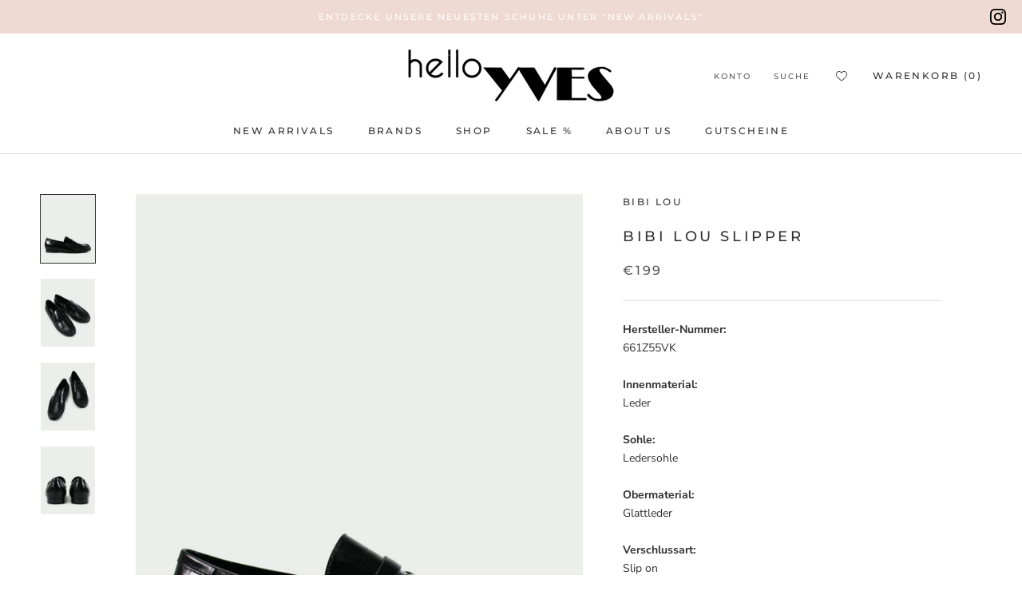

--- FILE ---
content_type: text/html; charset=utf-8
request_url: https://helloyves.com/products/bibi-lou-slipper-1
body_size: 48053
content:
<!doctype html>

<html class="no-js" lang="de">
  <head>
    <meta charset="utf-8"> 
    <meta http-equiv="X-UA-Compatible" content="IE=edge,chrome=1">
    <meta name="viewport" content="width=device-width, initial-scale=1.0, height=device-height, minimum-scale=1.0, maximum-scale=1.0">
    <meta name="theme-color" content="">

    <title>
      Bibi Lou Slipper &ndash; helloYVES
    </title><meta name="description" content="Hersteller-Nummer: 661Z55VKInnenmaterial:LederSohle:LedersohleObermaterial:GlattlederVerschlussart:Slip onInnensohle:EchtlederGrößenhinweis:fallen größengerecht ausArtikelnummer: 220-00-00036Größentabelle: Hier geht es zu den Größentabellen:https://helloyves.com/pages/grossentabelle"><link rel="canonical" href="https://helloyves.com/products/bibi-lou-slipper-1"><link rel="shortcut icon" href="//helloyves.com/cdn/shop/files/android-chrome-512x512_c7ab102e-2753-4aa8-bf74-de9899cb6492_96x.png?v=1658496038" type="image/png"><meta property="og:type" content="product">
  <meta property="og:title" content="Bibi Lou Slipper"><meta property="og:image" content="http://helloyves.com/cdn/shop/files/2200000036-1.jpg?v=1760514964">
    <meta property="og:image:secure_url" content="https://helloyves.com/cdn/shop/files/2200000036-1.jpg?v=1760514964">
    <meta property="og:image:width" content="1200">
    <meta property="og:image:height" content="1500"><meta property="product:price:amount" content="199,00">
  <meta property="product:price:currency" content="EUR"><meta property="og:description" content="Hersteller-Nummer: 661Z55VKInnenmaterial:LederSohle:LedersohleObermaterial:GlattlederVerschlussart:Slip onInnensohle:EchtlederGrößenhinweis:fallen größengerecht ausArtikelnummer: 220-00-00036Größentabelle: Hier geht es zu den Größentabellen:https://helloyves.com/pages/grossentabelle"><meta property="og:url" content="https://helloyves.com/products/bibi-lou-slipper-1">
<meta property="og:site_name" content="helloYVES"><meta name="twitter:card" content="summary"><meta name="twitter:title" content="Bibi Lou Slipper">
  <meta name="twitter:description" content="Hersteller-Nummer: 661Z55VKInnenmaterial:LederSohle:LedersohleObermaterial:GlattlederVerschlussart:Slip onInnensohle:EchtlederGrößenhinweis:fallen größengerecht ausArtikelnummer: 220-00-00036Größentabelle: Hier geht es zu den Größentabellen:https://helloyves.com/pages/grossentabelle">
  <meta name="twitter:image" content="https://helloyves.com/cdn/shop/files/2200000036-1_600x600_crop_center.jpg?v=1760514964">
    <style>
  @font-face {
  font-family: Montserrat;
  font-weight: 500;
  font-style: normal;
  font-display: fallback;
  src: url("//helloyves.com/cdn/fonts/montserrat/montserrat_n5.07ef3781d9c78c8b93c98419da7ad4fbeebb6635.woff2") format("woff2"),
       url("//helloyves.com/cdn/fonts/montserrat/montserrat_n5.adf9b4bd8b0e4f55a0b203cdd84512667e0d5e4d.woff") format("woff");
}

  @font-face {
  font-family: "Nunito Sans";
  font-weight: 400;
  font-style: normal;
  font-display: fallback;
  src: url("//helloyves.com/cdn/fonts/nunito_sans/nunitosans_n4.0276fe080df0ca4e6a22d9cb55aed3ed5ba6b1da.woff2") format("woff2"),
       url("//helloyves.com/cdn/fonts/nunito_sans/nunitosans_n4.b4964bee2f5e7fd9c3826447e73afe2baad607b7.woff") format("woff");
}


  @font-face {
  font-family: "Nunito Sans";
  font-weight: 700;
  font-style: normal;
  font-display: fallback;
  src: url("//helloyves.com/cdn/fonts/nunito_sans/nunitosans_n7.25d963ed46da26098ebeab731e90d8802d989fa5.woff2") format("woff2"),
       url("//helloyves.com/cdn/fonts/nunito_sans/nunitosans_n7.d32e3219b3d2ec82285d3027bd673efc61a996c8.woff") format("woff");
}

  @font-face {
  font-family: "Nunito Sans";
  font-weight: 400;
  font-style: italic;
  font-display: fallback;
  src: url("//helloyves.com/cdn/fonts/nunito_sans/nunitosans_i4.6e408730afac1484cf297c30b0e67c86d17fc586.woff2") format("woff2"),
       url("//helloyves.com/cdn/fonts/nunito_sans/nunitosans_i4.c9b6dcbfa43622b39a5990002775a8381942ae38.woff") format("woff");
}

  @font-face {
  font-family: "Nunito Sans";
  font-weight: 700;
  font-style: italic;
  font-display: fallback;
  src: url("//helloyves.com/cdn/fonts/nunito_sans/nunitosans_i7.8c1124729eec046a321e2424b2acf328c2c12139.woff2") format("woff2"),
       url("//helloyves.com/cdn/fonts/nunito_sans/nunitosans_i7.af4cda04357273e0996d21184432bcb14651a64d.woff") format("woff");
}


  :root {
    --heading-font-family : Montserrat, sans-serif;
    --heading-font-weight : 500;
    --heading-font-style  : normal;

    --text-font-family : "Nunito Sans", sans-serif;
    --text-font-weight : 400;
    --text-font-style  : normal;

    --base-text-font-size   : 14px;
    --default-text-font-size: 14px;--background          : #ffffff;
    --background-rgb      : 255, 255, 255;
    --light-background    : #ffffff;
    --light-background-rgb: 255, 255, 255;
    --heading-color       : #303030;
    --text-color          : #303030;
    --text-color-rgb      : 48, 48, 48;
    --text-color-light    : #595959;
    --text-color-light-rgb: 89, 89, 89;
    --link-color          : #000000;
    --link-color-rgb      : 0, 0, 0;
    --border-color        : #e0e0e0;
    --border-color-rgb    : 224, 224, 224;

    --button-background    : #d471d7;
    --button-background-rgb: 212, 113, 215;
    --button-text-color    : #ffffff;

    --header-background       : #ffffff;
    --header-heading-color    : #303030;
    --header-light-text-color : #595959;
    --header-border-color     : #e0e0e0;

    --footer-background    : #ffffff;
    --footer-text-color    : #000000;
    --footer-heading-color : #000000;
    --footer-border-color  : #d9d9d9;

    --navigation-background      : #ffffff;
    --navigation-background-rgb  : 255, 255, 255;
    --navigation-text-color      : #303030;
    --navigation-text-color-light: rgba(48, 48, 48, 0.5);
    --navigation-border-color    : rgba(48, 48, 48, 0.25);

    --newsletter-popup-background     : #ffffff;
    --newsletter-popup-text-color     : #303030;
    --newsletter-popup-text-color-rgb : 48, 48, 48;

    --secondary-elements-background       : #fce7a8;
    --secondary-elements-background-rgb   : 252, 231, 168;
    --secondary-elements-text-color       : #303030;
    --secondary-elements-text-color-light : rgba(48, 48, 48, 0.5);
    --secondary-elements-border-color     : rgba(48, 48, 48, 0.25);

    --product-sale-price-color    : #f94c43;
    --product-sale-price-color-rgb: 249, 76, 67;

    /* Products */

    --horizontal-spacing-four-products-per-row: 60px;
        --horizontal-spacing-two-products-per-row : 60px;

    --vertical-spacing-four-products-per-row: 60px;
        --vertical-spacing-two-products-per-row : 75px;

    /* Animation */
    --drawer-transition-timing: cubic-bezier(0.645, 0.045, 0.355, 1);
    --header-base-height: 80px; /* We set a default for browsers that do not support CSS variables */

    /* Cursors */
    --cursor-zoom-in-svg    : url(//helloyves.com/cdn/shop/t/5/assets/cursor-zoom-in.svg?v=169337020044000511451605644475);
    --cursor-zoom-in-2x-svg : url(//helloyves.com/cdn/shop/t/5/assets/cursor-zoom-in-2x.svg?v=163885027072013793871605644475);
  }
</style>

<script>
  // IE11 does not have support for CSS variables, so we have to polyfill them
  if (!(((window || {}).CSS || {}).supports && window.CSS.supports('(--a: 0)'))) {
    const script = document.createElement('script');
    script.type = 'text/javascript';
    script.src = 'https://cdn.jsdelivr.net/npm/css-vars-ponyfill@2';
    script.onload = function() {
      cssVars({});
    };

    document.getElementsByTagName('head')[0].appendChild(script);
  }
</script>

    <script>window.performance && window.performance.mark && window.performance.mark('shopify.content_for_header.start');</script><meta name="facebook-domain-verification" content="vhozfoksdvvv3jyaqtmkot1eybleno">
<meta id="shopify-digital-wallet" name="shopify-digital-wallet" content="/50565578943/digital_wallets/dialog">
<meta name="shopify-checkout-api-token" content="0d784619f5a5d270802f4269ce684749">
<meta id="in-context-paypal-metadata" data-shop-id="50565578943" data-venmo-supported="false" data-environment="production" data-locale="de_DE" data-paypal-v4="true" data-currency="EUR">
<link rel="alternate" type="application/json+oembed" href="https://helloyves.com/products/bibi-lou-slipper-1.oembed">
<script async="async" src="/checkouts/internal/preloads.js?locale=de-DE"></script>
<script id="shopify-features" type="application/json">{"accessToken":"0d784619f5a5d270802f4269ce684749","betas":["rich-media-storefront-analytics"],"domain":"helloyves.com","predictiveSearch":true,"shopId":50565578943,"locale":"de"}</script>
<script>var Shopify = Shopify || {};
Shopify.shop = "tottschuhe.myshopify.com";
Shopify.locale = "de";
Shopify.currency = {"active":"EUR","rate":"1.0"};
Shopify.country = "DE";
Shopify.theme = {"name":"helloYves Shop","id":115890979007,"schema_name":"Prestige","schema_version":"4.9.11","theme_store_id":null,"role":"main"};
Shopify.theme.handle = "null";
Shopify.theme.style = {"id":null,"handle":null};
Shopify.cdnHost = "helloyves.com/cdn";
Shopify.routes = Shopify.routes || {};
Shopify.routes.root = "/";</script>
<script type="module">!function(o){(o.Shopify=o.Shopify||{}).modules=!0}(window);</script>
<script>!function(o){function n(){var o=[];function n(){o.push(Array.prototype.slice.apply(arguments))}return n.q=o,n}var t=o.Shopify=o.Shopify||{};t.loadFeatures=n(),t.autoloadFeatures=n()}(window);</script>
<script id="shop-js-analytics" type="application/json">{"pageType":"product"}</script>
<script defer="defer" async type="module" src="//helloyves.com/cdn/shopifycloud/shop-js/modules/v2/client.init-shop-cart-sync_DIwzDt8_.de.esm.js"></script>
<script defer="defer" async type="module" src="//helloyves.com/cdn/shopifycloud/shop-js/modules/v2/chunk.common_DK6FaseX.esm.js"></script>
<script defer="defer" async type="module" src="//helloyves.com/cdn/shopifycloud/shop-js/modules/v2/chunk.modal_DJrdBHKE.esm.js"></script>
<script type="module">
  await import("//helloyves.com/cdn/shopifycloud/shop-js/modules/v2/client.init-shop-cart-sync_DIwzDt8_.de.esm.js");
await import("//helloyves.com/cdn/shopifycloud/shop-js/modules/v2/chunk.common_DK6FaseX.esm.js");
await import("//helloyves.com/cdn/shopifycloud/shop-js/modules/v2/chunk.modal_DJrdBHKE.esm.js");

  window.Shopify.SignInWithShop?.initShopCartSync?.({"fedCMEnabled":true,"windoidEnabled":true});

</script>
<script>(function() {
  var isLoaded = false;
  function asyncLoad() {
    if (isLoaded) return;
    isLoaded = true;
    var urls = ["https:\/\/cdn.nfcube.com\/instafeed-9b153abe8321d4d2dd44d99ba3fa0ee5.js?shop=tottschuhe.myshopify.com"];
    for (var i = 0; i < urls.length; i++) {
      var s = document.createElement('script');
      s.type = 'text/javascript';
      s.async = true;
      s.src = urls[i];
      var x = document.getElementsByTagName('script')[0];
      x.parentNode.insertBefore(s, x);
    }
  };
  if(window.attachEvent) {
    window.attachEvent('onload', asyncLoad);
  } else {
    window.addEventListener('load', asyncLoad, false);
  }
})();</script>
<script id="__st">var __st={"a":50565578943,"offset":3600,"reqid":"59427b65-0ba7-4795-924a-bf0a31d94afa-1769685468","pageurl":"helloyves.com\/products\/bibi-lou-slipper-1","u":"cafc26cf708d","p":"product","rtyp":"product","rid":11687923024140};</script>
<script>window.ShopifyPaypalV4VisibilityTracking = true;</script>
<script id="captcha-bootstrap">!function(){'use strict';const t='contact',e='account',n='new_comment',o=[[t,t],['blogs',n],['comments',n],[t,'customer']],c=[[e,'customer_login'],[e,'guest_login'],[e,'recover_customer_password'],[e,'create_customer']],r=t=>t.map((([t,e])=>`form[action*='/${t}']:not([data-nocaptcha='true']) input[name='form_type'][value='${e}']`)).join(','),a=t=>()=>t?[...document.querySelectorAll(t)].map((t=>t.form)):[];function s(){const t=[...o],e=r(t);return a(e)}const i='password',u='form_key',d=['recaptcha-v3-token','g-recaptcha-response','h-captcha-response',i],f=()=>{try{return window.sessionStorage}catch{return}},m='__shopify_v',_=t=>t.elements[u];function p(t,e,n=!1){try{const o=window.sessionStorage,c=JSON.parse(o.getItem(e)),{data:r}=function(t){const{data:e,action:n}=t;return t[m]||n?{data:e,action:n}:{data:t,action:n}}(c);for(const[e,n]of Object.entries(r))t.elements[e]&&(t.elements[e].value=n);n&&o.removeItem(e)}catch(o){console.error('form repopulation failed',{error:o})}}const l='form_type',E='cptcha';function T(t){t.dataset[E]=!0}const w=window,h=w.document,L='Shopify',v='ce_forms',y='captcha';let A=!1;((t,e)=>{const n=(g='f06e6c50-85a8-45c8-87d0-21a2b65856fe',I='https://cdn.shopify.com/shopifycloud/storefront-forms-hcaptcha/ce_storefront_forms_captcha_hcaptcha.v1.5.2.iife.js',D={infoText:'Durch hCaptcha geschützt',privacyText:'Datenschutz',termsText:'Allgemeine Geschäftsbedingungen'},(t,e,n)=>{const o=w[L][v],c=o.bindForm;if(c)return c(t,g,e,D).then(n);var r;o.q.push([[t,g,e,D],n]),r=I,A||(h.body.append(Object.assign(h.createElement('script'),{id:'captcha-provider',async:!0,src:r})),A=!0)});var g,I,D;w[L]=w[L]||{},w[L][v]=w[L][v]||{},w[L][v].q=[],w[L][y]=w[L][y]||{},w[L][y].protect=function(t,e){n(t,void 0,e),T(t)},Object.freeze(w[L][y]),function(t,e,n,w,h,L){const[v,y,A,g]=function(t,e,n){const i=e?o:[],u=t?c:[],d=[...i,...u],f=r(d),m=r(i),_=r(d.filter((([t,e])=>n.includes(e))));return[a(f),a(m),a(_),s()]}(w,h,L),I=t=>{const e=t.target;return e instanceof HTMLFormElement?e:e&&e.form},D=t=>v().includes(t);t.addEventListener('submit',(t=>{const e=I(t);if(!e)return;const n=D(e)&&!e.dataset.hcaptchaBound&&!e.dataset.recaptchaBound,o=_(e),c=g().includes(e)&&(!o||!o.value);(n||c)&&t.preventDefault(),c&&!n&&(function(t){try{if(!f())return;!function(t){const e=f();if(!e)return;const n=_(t);if(!n)return;const o=n.value;o&&e.removeItem(o)}(t);const e=Array.from(Array(32),(()=>Math.random().toString(36)[2])).join('');!function(t,e){_(t)||t.append(Object.assign(document.createElement('input'),{type:'hidden',name:u})),t.elements[u].value=e}(t,e),function(t,e){const n=f();if(!n)return;const o=[...t.querySelectorAll(`input[type='${i}']`)].map((({name:t})=>t)),c=[...d,...o],r={};for(const[a,s]of new FormData(t).entries())c.includes(a)||(r[a]=s);n.setItem(e,JSON.stringify({[m]:1,action:t.action,data:r}))}(t,e)}catch(e){console.error('failed to persist form',e)}}(e),e.submit())}));const S=(t,e)=>{t&&!t.dataset[E]&&(n(t,e.some((e=>e===t))),T(t))};for(const o of['focusin','change'])t.addEventListener(o,(t=>{const e=I(t);D(e)&&S(e,y())}));const B=e.get('form_key'),M=e.get(l),P=B&&M;t.addEventListener('DOMContentLoaded',(()=>{const t=y();if(P)for(const e of t)e.elements[l].value===M&&p(e,B);[...new Set([...A(),...v().filter((t=>'true'===t.dataset.shopifyCaptcha))])].forEach((e=>S(e,t)))}))}(h,new URLSearchParams(w.location.search),n,t,e,['guest_login'])})(!0,!0)}();</script>
<script integrity="sha256-4kQ18oKyAcykRKYeNunJcIwy7WH5gtpwJnB7kiuLZ1E=" data-source-attribution="shopify.loadfeatures" defer="defer" src="//helloyves.com/cdn/shopifycloud/storefront/assets/storefront/load_feature-a0a9edcb.js" crossorigin="anonymous"></script>
<script data-source-attribution="shopify.dynamic_checkout.dynamic.init">var Shopify=Shopify||{};Shopify.PaymentButton=Shopify.PaymentButton||{isStorefrontPortableWallets:!0,init:function(){window.Shopify.PaymentButton.init=function(){};var t=document.createElement("script");t.src="https://helloyves.com/cdn/shopifycloud/portable-wallets/latest/portable-wallets.de.js",t.type="module",document.head.appendChild(t)}};
</script>
<script data-source-attribution="shopify.dynamic_checkout.buyer_consent">
  function portableWalletsHideBuyerConsent(e){var t=document.getElementById("shopify-buyer-consent"),n=document.getElementById("shopify-subscription-policy-button");t&&n&&(t.classList.add("hidden"),t.setAttribute("aria-hidden","true"),n.removeEventListener("click",e))}function portableWalletsShowBuyerConsent(e){var t=document.getElementById("shopify-buyer-consent"),n=document.getElementById("shopify-subscription-policy-button");t&&n&&(t.classList.remove("hidden"),t.removeAttribute("aria-hidden"),n.addEventListener("click",e))}window.Shopify?.PaymentButton&&(window.Shopify.PaymentButton.hideBuyerConsent=portableWalletsHideBuyerConsent,window.Shopify.PaymentButton.showBuyerConsent=portableWalletsShowBuyerConsent);
</script>
<script>
  function portableWalletsCleanup(e){e&&e.src&&console.error("Failed to load portable wallets script "+e.src);var t=document.querySelectorAll("shopify-accelerated-checkout .shopify-payment-button__skeleton, shopify-accelerated-checkout-cart .wallet-cart-button__skeleton"),e=document.getElementById("shopify-buyer-consent");for(let e=0;e<t.length;e++)t[e].remove();e&&e.remove()}function portableWalletsNotLoadedAsModule(e){e instanceof ErrorEvent&&"string"==typeof e.message&&e.message.includes("import.meta")&&"string"==typeof e.filename&&e.filename.includes("portable-wallets")&&(window.removeEventListener("error",portableWalletsNotLoadedAsModule),window.Shopify.PaymentButton.failedToLoad=e,"loading"===document.readyState?document.addEventListener("DOMContentLoaded",window.Shopify.PaymentButton.init):window.Shopify.PaymentButton.init())}window.addEventListener("error",portableWalletsNotLoadedAsModule);
</script>

<script type="module" src="https://helloyves.com/cdn/shopifycloud/portable-wallets/latest/portable-wallets.de.js" onError="portableWalletsCleanup(this)" crossorigin="anonymous"></script>
<script nomodule>
  document.addEventListener("DOMContentLoaded", portableWalletsCleanup);
</script>

<script id='scb4127' type='text/javascript' async='' src='https://helloyves.com/cdn/shopifycloud/privacy-banner/storefront-banner.js'></script><link id="shopify-accelerated-checkout-styles" rel="stylesheet" media="screen" href="https://helloyves.com/cdn/shopifycloud/portable-wallets/latest/accelerated-checkout-backwards-compat.css" crossorigin="anonymous">
<style id="shopify-accelerated-checkout-cart">
        #shopify-buyer-consent {
  margin-top: 1em;
  display: inline-block;
  width: 100%;
}

#shopify-buyer-consent.hidden {
  display: none;
}

#shopify-subscription-policy-button {
  background: none;
  border: none;
  padding: 0;
  text-decoration: underline;
  font-size: inherit;
  cursor: pointer;
}

#shopify-subscription-policy-button::before {
  box-shadow: none;
}

      </style>

<script>window.performance && window.performance.mark && window.performance.mark('shopify.content_for_header.end');</script>

    <link rel="stylesheet" href="//helloyves.com/cdn/shop/t/5/assets/theme.css?v=177014044578918376171752323883">

    <script>// This allows to expose several variables to the global scope, to be used in scripts
      window.theme = {
        pageType: "product",
        moneyFormat: "€{{amount_with_comma_separator}}",
        moneyWithCurrencyFormat: "€{{amount_with_comma_separator}} EUR",
        productImageSize: "natural",
        searchMode: "product,article",
        showPageTransition: false,
        showElementStaggering: false,
        showImageZooming: true
      };

      window.routes = {
        rootUrl: "\/",
        cartUrl: "\/cart",
        cartAddUrl: "\/cart\/add",
        cartChangeUrl: "\/cart\/change",
        searchUrl: "\/search",
        productRecommendationsUrl: "\/recommendations\/products"
      };

      window.languages = {
        cartAddNote: "Füge eine Bestellnotiz hinzu",
        cartEditNote: "Bestellnotiz bearbreiten",
        productImageLoadingError: "Dieses Bild konnte nicht geladen werden. Bitte versuche die Seite neu zu laden.",
        productFormAddToCart: "Zum Warenkorb hinzufügen",
        productFormUnavailable: "Nicht verfügbar",
        productFormSoldOut: "Ausverkauft",
        shippingEstimatorOneResult: "1 Option verfügbar",
        shippingEstimatorMoreResults: "{{count}} Optionen verfügbar:",
        shippingEstimatorNoResults: "Es konnte kein Versand gefunden werden"
      };

      window.lazySizesConfig = {
        loadHidden: false,
        hFac: 0.5,
        expFactor: 2,
        ricTimeout: 150,
        lazyClass: 'Image--lazyLoad',
        loadingClass: 'Image--lazyLoading',
        loadedClass: 'Image--lazyLoaded'
      };

      document.documentElement.className = document.documentElement.className.replace('no-js', 'js');
      document.documentElement.style.setProperty('--window-height', window.innerHeight + 'px');

      // We do a quick detection of some features (we could use Modernizr but for so little...)
      (function() {
        document.documentElement.className += ((window.CSS && window.CSS.supports('(position: sticky) or (position: -webkit-sticky)')) ? ' supports-sticky' : ' no-supports-sticky');
        document.documentElement.className += (window.matchMedia('(-moz-touch-enabled: 1), (hover: none)')).matches ? ' no-supports-hover' : ' supports-hover';
      }());
    </script>

    <script src="//helloyves.com/cdn/shop/t/5/assets/lazysizes.min.js?v=174358363404432586981605644340" async></script><script src="https://polyfill-fastly.net/v3/polyfill.min.js?unknown=polyfill&features=fetch,Element.prototype.closest,Element.prototype.remove,Element.prototype.classList,Array.prototype.includes,Array.prototype.fill,Object.assign,CustomEvent,IntersectionObserver,IntersectionObserverEntry,URL" defer></script>
    <script src="//helloyves.com/cdn/shop/t/5/assets/libs.min.js?v=26178543184394469741605644342" defer></script>
    <script src="//helloyves.com/cdn/shop/t/5/assets/theme.min.js?v=173031011232028520471605644355" defer></script>
    <script src="//helloyves.com/cdn/shop/t/5/assets/custom.js?v=183944157590872491501605644336" defer></script>

    <script>
      (function () {
        window.onpageshow = function() {
          if (window.theme.showPageTransition) {
            var pageTransition = document.querySelector('.PageTransition');

            if (pageTransition) {
              pageTransition.style.visibility = 'visible';
              pageTransition.style.opacity = '0';
            }
          }

          // When the page is loaded from the cache, we have to reload the cart content
          document.documentElement.dispatchEvent(new CustomEvent('cart:refresh', {
            bubbles: true
          }));
        };
      })();
    </script>

    
  <script type="application/ld+json">
  {
    "@context": "http://schema.org",
    "@type": "Product",
    "offers": [{
          "@type": "Offer",
          "name": "Schwarz \/ 41",
          "availability":"https://schema.org/InStock",
          "price": 199.0,
          "priceCurrency": "EUR",
          "priceValidUntil": "2026-02-08","sku": "220-00-00036","url": "/products/bibi-lou-slipper-1?variant=54504646869260"
        },
{
          "@type": "Offer",
          "name": "Schwarz \/ 40",
          "availability":"https://schema.org/InStock",
          "price": 199.0,
          "priceCurrency": "EUR",
          "priceValidUntil": "2026-02-08","sku": "220-00-00036","url": "/products/bibi-lou-slipper-1?variant=54504646902028"
        },
{
          "@type": "Offer",
          "name": "Schwarz \/ 39",
          "availability":"https://schema.org/InStock",
          "price": 199.0,
          "priceCurrency": "EUR",
          "priceValidUntil": "2026-02-08","sku": "220-00-00036","url": "/products/bibi-lou-slipper-1?variant=54504646934796"
        },
{
          "@type": "Offer",
          "name": "Schwarz \/ 38",
          "availability":"https://schema.org/InStock",
          "price": 199.0,
          "priceCurrency": "EUR",
          "priceValidUntil": "2026-02-08","sku": "220-00-00036","url": "/products/bibi-lou-slipper-1?variant=54504646967564"
        },
{
          "@type": "Offer",
          "name": "Schwarz \/ 37",
          "availability":"https://schema.org/InStock",
          "price": 199.0,
          "priceCurrency": "EUR",
          "priceValidUntil": "2026-02-08","sku": "220-00-00036","url": "/products/bibi-lou-slipper-1?variant=54504647000332"
        }
],
      "mpn": "6",
      "productId": "6",
    "brand": {
      "name": "Bibi Lou"
    },
    "name": "Bibi Lou Slipper",
    "description": "Hersteller-Nummer: 661Z55VKInnenmaterial:LederSohle:LedersohleObermaterial:GlattlederVerschlussart:Slip onInnensohle:EchtlederGrößenhinweis:fallen größengerecht ausArtikelnummer: 220-00-00036Größentabelle: Hier geht es zu den Größentabellen:https:\/\/helloyves.com\/pages\/grossentabelle",
    "category": "Slipper",
    "url": "/products/bibi-lou-slipper-1",
    "sku": "220-00-00036",
    "image": {
      "@type": "ImageObject",
      "url": "https://helloyves.com/cdn/shop/files/2200000036-1_1024x.jpg?v=1760514964",
      "image": "https://helloyves.com/cdn/shop/files/2200000036-1_1024x.jpg?v=1760514964",
      "name": "Bibi Lou Slipper",
      "width": "1024",
      "height": "1024"
    }
  }
  </script>



  <script type="application/ld+json">
  {
    "@context": "http://schema.org",
    "@type": "BreadcrumbList",
  "itemListElement": [{
      "@type": "ListItem",
      "position": 1,
      "name": "Translation missing: de.general.breadcrumb.home",
      "item": "https://helloyves.com"
    },{
          "@type": "ListItem",
          "position": 2,
          "name": "Bibi Lou Slipper",
          "item": "https://helloyves.com/products/bibi-lou-slipper-1"
        }]
  }
  </script>

    
  
<!--begin-boost-pfs-filter-css-->
  <link rel="preload stylesheet" href="//helloyves.com/cdn/shop/t/5/assets/boost-pfs-instant-search.scss.css?v=10782093106817770921605644491" as="style"><link href="//helloyves.com/cdn/shop/t/5/assets/boost-pfs-custom.scss.css?v=136574638029467045331605644497" rel="stylesheet" type="text/css" media="all" />
<style data-id="boost-pfs-style" type="text/css">
      .boost-pfs-filter-option-title-text {}

     .boost-pfs-filter-tree-v .boost-pfs-filter-option-title-text:before {}
      .boost-pfs-filter-tree-v .boost-pfs-filter-option.boost-pfs-filter-option-collapsed .boost-pfs-filter-option-title-text:before {}
      .boost-pfs-filter-tree-h .boost-pfs-filter-option-title-heading:before {
        border-right-color: ;
        border-bottom-color: ;
      }

      .boost-pfs-filter-option-content .boost-pfs-filter-option-item-list .boost-pfs-filter-option-item button,
      .boost-pfs-filter-option-content .boost-pfs-filter-option-item-list .boost-pfs-filter-option-item .boost-pfs-filter-button,
      .boost-pfs-filter-option-range-amount input,
      .boost-pfs-filter-tree-v .boost-pfs-filter-refine-by .boost-pfs-filter-refine-by-items .refine-by-item,
      .boost-pfs-filter-refine-by-wrapper-v .boost-pfs-filter-refine-by .boost-pfs-filter-refine-by-items .refine-by-item,
      .boost-pfs-filter-refine-by .boost-pfs-filter-option-title,
      .boost-pfs-filter-refine-by .boost-pfs-filter-refine-by-items .refine-by-item>a,
      .boost-pfs-filter-refine-by>span,
      .boost-pfs-filter-clear,
      .boost-pfs-filter-clear-all{}

      .boost-pfs-filter-option-multi-level-collections .boost-pfs-filter-option-multi-level-list .boost-pfs-filter-option-item .boost-pfs-filter-button-arrow .boost-pfs-arrow:before,
      .boost-pfs-filter-option-multi-level-tag .boost-pfs-filter-option-multi-level-list .boost-pfs-filter-option-item .boost-pfs-filter-button-arrow .boost-pfs-arrow:before {}

      .boost-pfs-filter-refine-by .boost-pfs-filter-refine-by-items .refine-by-item .boost-pfs-filter-clear:before,
      .boost-pfs-filter-refine-by .boost-pfs-filter-refine-by-items .refine-by-item .boost-pfs-filter-clear:after {
        background: ;
      }

      .boost-pfs-filter-tree-mobile-button button,
      .boost-pfs-filter-top-sorting-mobile button {}
      .boost-pfs-filter-top-sorting-mobile button>span:after {}
    </style>
<!--end-boost-pfs-filter-css-->


<link href="https://monorail-edge.shopifysvc.com" rel="dns-prefetch">
<script>(function(){if ("sendBeacon" in navigator && "performance" in window) {try {var session_token_from_headers = performance.getEntriesByType('navigation')[0].serverTiming.find(x => x.name == '_s').description;} catch {var session_token_from_headers = undefined;}var session_cookie_matches = document.cookie.match(/_shopify_s=([^;]*)/);var session_token_from_cookie = session_cookie_matches && session_cookie_matches.length === 2 ? session_cookie_matches[1] : "";var session_token = session_token_from_headers || session_token_from_cookie || "";function handle_abandonment_event(e) {var entries = performance.getEntries().filter(function(entry) {return /monorail-edge.shopifysvc.com/.test(entry.name);});if (!window.abandonment_tracked && entries.length === 0) {window.abandonment_tracked = true;var currentMs = Date.now();var navigation_start = performance.timing.navigationStart;var payload = {shop_id: 50565578943,url: window.location.href,navigation_start,duration: currentMs - navigation_start,session_token,page_type: "product"};window.navigator.sendBeacon("https://monorail-edge.shopifysvc.com/v1/produce", JSON.stringify({schema_id: "online_store_buyer_site_abandonment/1.1",payload: payload,metadata: {event_created_at_ms: currentMs,event_sent_at_ms: currentMs}}));}}window.addEventListener('pagehide', handle_abandonment_event);}}());</script>
<script id="web-pixels-manager-setup">(function e(e,d,r,n,o){if(void 0===o&&(o={}),!Boolean(null===(a=null===(i=window.Shopify)||void 0===i?void 0:i.analytics)||void 0===a?void 0:a.replayQueue)){var i,a;window.Shopify=window.Shopify||{};var t=window.Shopify;t.analytics=t.analytics||{};var s=t.analytics;s.replayQueue=[],s.publish=function(e,d,r){return s.replayQueue.push([e,d,r]),!0};try{self.performance.mark("wpm:start")}catch(e){}var l=function(){var e={modern:/Edge?\/(1{2}[4-9]|1[2-9]\d|[2-9]\d{2}|\d{4,})\.\d+(\.\d+|)|Firefox\/(1{2}[4-9]|1[2-9]\d|[2-9]\d{2}|\d{4,})\.\d+(\.\d+|)|Chrom(ium|e)\/(9{2}|\d{3,})\.\d+(\.\d+|)|(Maci|X1{2}).+ Version\/(15\.\d+|(1[6-9]|[2-9]\d|\d{3,})\.\d+)([,.]\d+|)( \(\w+\)|)( Mobile\/\w+|) Safari\/|Chrome.+OPR\/(9{2}|\d{3,})\.\d+\.\d+|(CPU[ +]OS|iPhone[ +]OS|CPU[ +]iPhone|CPU IPhone OS|CPU iPad OS)[ +]+(15[._]\d+|(1[6-9]|[2-9]\d|\d{3,})[._]\d+)([._]\d+|)|Android:?[ /-](13[3-9]|1[4-9]\d|[2-9]\d{2}|\d{4,})(\.\d+|)(\.\d+|)|Android.+Firefox\/(13[5-9]|1[4-9]\d|[2-9]\d{2}|\d{4,})\.\d+(\.\d+|)|Android.+Chrom(ium|e)\/(13[3-9]|1[4-9]\d|[2-9]\d{2}|\d{4,})\.\d+(\.\d+|)|SamsungBrowser\/([2-9]\d|\d{3,})\.\d+/,legacy:/Edge?\/(1[6-9]|[2-9]\d|\d{3,})\.\d+(\.\d+|)|Firefox\/(5[4-9]|[6-9]\d|\d{3,})\.\d+(\.\d+|)|Chrom(ium|e)\/(5[1-9]|[6-9]\d|\d{3,})\.\d+(\.\d+|)([\d.]+$|.*Safari\/(?![\d.]+ Edge\/[\d.]+$))|(Maci|X1{2}).+ Version\/(10\.\d+|(1[1-9]|[2-9]\d|\d{3,})\.\d+)([,.]\d+|)( \(\w+\)|)( Mobile\/\w+|) Safari\/|Chrome.+OPR\/(3[89]|[4-9]\d|\d{3,})\.\d+\.\d+|(CPU[ +]OS|iPhone[ +]OS|CPU[ +]iPhone|CPU IPhone OS|CPU iPad OS)[ +]+(10[._]\d+|(1[1-9]|[2-9]\d|\d{3,})[._]\d+)([._]\d+|)|Android:?[ /-](13[3-9]|1[4-9]\d|[2-9]\d{2}|\d{4,})(\.\d+|)(\.\d+|)|Mobile Safari.+OPR\/([89]\d|\d{3,})\.\d+\.\d+|Android.+Firefox\/(13[5-9]|1[4-9]\d|[2-9]\d{2}|\d{4,})\.\d+(\.\d+|)|Android.+Chrom(ium|e)\/(13[3-9]|1[4-9]\d|[2-9]\d{2}|\d{4,})\.\d+(\.\d+|)|Android.+(UC? ?Browser|UCWEB|U3)[ /]?(15\.([5-9]|\d{2,})|(1[6-9]|[2-9]\d|\d{3,})\.\d+)\.\d+|SamsungBrowser\/(5\.\d+|([6-9]|\d{2,})\.\d+)|Android.+MQ{2}Browser\/(14(\.(9|\d{2,})|)|(1[5-9]|[2-9]\d|\d{3,})(\.\d+|))(\.\d+|)|K[Aa][Ii]OS\/(3\.\d+|([4-9]|\d{2,})\.\d+)(\.\d+|)/},d=e.modern,r=e.legacy,n=navigator.userAgent;return n.match(d)?"modern":n.match(r)?"legacy":"unknown"}(),u="modern"===l?"modern":"legacy",c=(null!=n?n:{modern:"",legacy:""})[u],f=function(e){return[e.baseUrl,"/wpm","/b",e.hashVersion,"modern"===e.buildTarget?"m":"l",".js"].join("")}({baseUrl:d,hashVersion:r,buildTarget:u}),m=function(e){var d=e.version,r=e.bundleTarget,n=e.surface,o=e.pageUrl,i=e.monorailEndpoint;return{emit:function(e){var a=e.status,t=e.errorMsg,s=(new Date).getTime(),l=JSON.stringify({metadata:{event_sent_at_ms:s},events:[{schema_id:"web_pixels_manager_load/3.1",payload:{version:d,bundle_target:r,page_url:o,status:a,surface:n,error_msg:t},metadata:{event_created_at_ms:s}}]});if(!i)return console&&console.warn&&console.warn("[Web Pixels Manager] No Monorail endpoint provided, skipping logging."),!1;try{return self.navigator.sendBeacon.bind(self.navigator)(i,l)}catch(e){}var u=new XMLHttpRequest;try{return u.open("POST",i,!0),u.setRequestHeader("Content-Type","text/plain"),u.send(l),!0}catch(e){return console&&console.warn&&console.warn("[Web Pixels Manager] Got an unhandled error while logging to Monorail."),!1}}}}({version:r,bundleTarget:l,surface:e.surface,pageUrl:self.location.href,monorailEndpoint:e.monorailEndpoint});try{o.browserTarget=l,function(e){var d=e.src,r=e.async,n=void 0===r||r,o=e.onload,i=e.onerror,a=e.sri,t=e.scriptDataAttributes,s=void 0===t?{}:t,l=document.createElement("script"),u=document.querySelector("head"),c=document.querySelector("body");if(l.async=n,l.src=d,a&&(l.integrity=a,l.crossOrigin="anonymous"),s)for(var f in s)if(Object.prototype.hasOwnProperty.call(s,f))try{l.dataset[f]=s[f]}catch(e){}if(o&&l.addEventListener("load",o),i&&l.addEventListener("error",i),u)u.appendChild(l);else{if(!c)throw new Error("Did not find a head or body element to append the script");c.appendChild(l)}}({src:f,async:!0,onload:function(){if(!function(){var e,d;return Boolean(null===(d=null===(e=window.Shopify)||void 0===e?void 0:e.analytics)||void 0===d?void 0:d.initialized)}()){var d=window.webPixelsManager.init(e)||void 0;if(d){var r=window.Shopify.analytics;r.replayQueue.forEach((function(e){var r=e[0],n=e[1],o=e[2];d.publishCustomEvent(r,n,o)})),r.replayQueue=[],r.publish=d.publishCustomEvent,r.visitor=d.visitor,r.initialized=!0}}},onerror:function(){return m.emit({status:"failed",errorMsg:"".concat(f," has failed to load")})},sri:function(e){var d=/^sha384-[A-Za-z0-9+/=]+$/;return"string"==typeof e&&d.test(e)}(c)?c:"",scriptDataAttributes:o}),m.emit({status:"loading"})}catch(e){m.emit({status:"failed",errorMsg:(null==e?void 0:e.message)||"Unknown error"})}}})({shopId: 50565578943,storefrontBaseUrl: "https://helloyves.com",extensionsBaseUrl: "https://extensions.shopifycdn.com/cdn/shopifycloud/web-pixels-manager",monorailEndpoint: "https://monorail-edge.shopifysvc.com/unstable/produce_batch",surface: "storefront-renderer",enabledBetaFlags: ["2dca8a86"],webPixelsConfigList: [{"id":"460357900","configuration":"{\"pixel_id\":\"2865857146995232\",\"pixel_type\":\"facebook_pixel\",\"metaapp_system_user_token\":\"-\"}","eventPayloadVersion":"v1","runtimeContext":"OPEN","scriptVersion":"ca16bc87fe92b6042fbaa3acc2fbdaa6","type":"APP","apiClientId":2329312,"privacyPurposes":["ANALYTICS","MARKETING","SALE_OF_DATA"],"dataSharingAdjustments":{"protectedCustomerApprovalScopes":["read_customer_address","read_customer_email","read_customer_name","read_customer_personal_data","read_customer_phone"]}},{"id":"shopify-app-pixel","configuration":"{}","eventPayloadVersion":"v1","runtimeContext":"STRICT","scriptVersion":"0450","apiClientId":"shopify-pixel","type":"APP","privacyPurposes":["ANALYTICS","MARKETING"]},{"id":"shopify-custom-pixel","eventPayloadVersion":"v1","runtimeContext":"LAX","scriptVersion":"0450","apiClientId":"shopify-pixel","type":"CUSTOM","privacyPurposes":["ANALYTICS","MARKETING"]}],isMerchantRequest: false,initData: {"shop":{"name":"helloYVES","paymentSettings":{"currencyCode":"EUR"},"myshopifyDomain":"tottschuhe.myshopify.com","countryCode":"DE","storefrontUrl":"https:\/\/helloyves.com"},"customer":null,"cart":null,"checkout":null,"productVariants":[{"price":{"amount":199.0,"currencyCode":"EUR"},"product":{"title":"Bibi Lou Slipper","vendor":"Bibi Lou","id":"11687923024140","untranslatedTitle":"Bibi Lou Slipper","url":"\/products\/bibi-lou-slipper-1","type":"Slipper"},"id":"54504646869260","image":{"src":"\/\/helloyves.com\/cdn\/shop\/files\/2200000036-1.jpg?v=1760514964"},"sku":"220-00-00036","title":"Schwarz \/ 41","untranslatedTitle":"Schwarz \/ 41"},{"price":{"amount":199.0,"currencyCode":"EUR"},"product":{"title":"Bibi Lou Slipper","vendor":"Bibi Lou","id":"11687923024140","untranslatedTitle":"Bibi Lou Slipper","url":"\/products\/bibi-lou-slipper-1","type":"Slipper"},"id":"54504646902028","image":{"src":"\/\/helloyves.com\/cdn\/shop\/files\/2200000036-1.jpg?v=1760514964"},"sku":"220-00-00036","title":"Schwarz \/ 40","untranslatedTitle":"Schwarz \/ 40"},{"price":{"amount":199.0,"currencyCode":"EUR"},"product":{"title":"Bibi Lou Slipper","vendor":"Bibi Lou","id":"11687923024140","untranslatedTitle":"Bibi Lou Slipper","url":"\/products\/bibi-lou-slipper-1","type":"Slipper"},"id":"54504646934796","image":{"src":"\/\/helloyves.com\/cdn\/shop\/files\/2200000036-1.jpg?v=1760514964"},"sku":"220-00-00036","title":"Schwarz \/ 39","untranslatedTitle":"Schwarz \/ 39"},{"price":{"amount":199.0,"currencyCode":"EUR"},"product":{"title":"Bibi Lou Slipper","vendor":"Bibi Lou","id":"11687923024140","untranslatedTitle":"Bibi Lou Slipper","url":"\/products\/bibi-lou-slipper-1","type":"Slipper"},"id":"54504646967564","image":{"src":"\/\/helloyves.com\/cdn\/shop\/files\/2200000036-1.jpg?v=1760514964"},"sku":"220-00-00036","title":"Schwarz \/ 38","untranslatedTitle":"Schwarz \/ 38"},{"price":{"amount":199.0,"currencyCode":"EUR"},"product":{"title":"Bibi Lou Slipper","vendor":"Bibi Lou","id":"11687923024140","untranslatedTitle":"Bibi Lou Slipper","url":"\/products\/bibi-lou-slipper-1","type":"Slipper"},"id":"54504647000332","image":{"src":"\/\/helloyves.com\/cdn\/shop\/files\/2200000036-1.jpg?v=1760514964"},"sku":"220-00-00036","title":"Schwarz \/ 37","untranslatedTitle":"Schwarz \/ 37"}],"purchasingCompany":null},},"https://helloyves.com/cdn","1d2a099fw23dfb22ep557258f5m7a2edbae",{"modern":"","legacy":""},{"shopId":"50565578943","storefrontBaseUrl":"https:\/\/helloyves.com","extensionBaseUrl":"https:\/\/extensions.shopifycdn.com\/cdn\/shopifycloud\/web-pixels-manager","surface":"storefront-renderer","enabledBetaFlags":"[\"2dca8a86\"]","isMerchantRequest":"false","hashVersion":"1d2a099fw23dfb22ep557258f5m7a2edbae","publish":"custom","events":"[[\"page_viewed\",{}],[\"product_viewed\",{\"productVariant\":{\"price\":{\"amount\":199.0,\"currencyCode\":\"EUR\"},\"product\":{\"title\":\"Bibi Lou Slipper\",\"vendor\":\"Bibi Lou\",\"id\":\"11687923024140\",\"untranslatedTitle\":\"Bibi Lou Slipper\",\"url\":\"\/products\/bibi-lou-slipper-1\",\"type\":\"Slipper\"},\"id\":\"54504646869260\",\"image\":{\"src\":\"\/\/helloyves.com\/cdn\/shop\/files\/2200000036-1.jpg?v=1760514964\"},\"sku\":\"220-00-00036\",\"title\":\"Schwarz \/ 41\",\"untranslatedTitle\":\"Schwarz \/ 41\"}}]]"});</script><script>
  window.ShopifyAnalytics = window.ShopifyAnalytics || {};
  window.ShopifyAnalytics.meta = window.ShopifyAnalytics.meta || {};
  window.ShopifyAnalytics.meta.currency = 'EUR';
  var meta = {"product":{"id":11687923024140,"gid":"gid:\/\/shopify\/Product\/11687923024140","vendor":"Bibi Lou","type":"Slipper","handle":"bibi-lou-slipper-1","variants":[{"id":54504646869260,"price":19900,"name":"Bibi Lou Slipper - Schwarz \/ 41","public_title":"Schwarz \/ 41","sku":"220-00-00036"},{"id":54504646902028,"price":19900,"name":"Bibi Lou Slipper - Schwarz \/ 40","public_title":"Schwarz \/ 40","sku":"220-00-00036"},{"id":54504646934796,"price":19900,"name":"Bibi Lou Slipper - Schwarz \/ 39","public_title":"Schwarz \/ 39","sku":"220-00-00036"},{"id":54504646967564,"price":19900,"name":"Bibi Lou Slipper - Schwarz \/ 38","public_title":"Schwarz \/ 38","sku":"220-00-00036"},{"id":54504647000332,"price":19900,"name":"Bibi Lou Slipper - Schwarz \/ 37","public_title":"Schwarz \/ 37","sku":"220-00-00036"}],"remote":false},"page":{"pageType":"product","resourceType":"product","resourceId":11687923024140,"requestId":"59427b65-0ba7-4795-924a-bf0a31d94afa-1769685468"}};
  for (var attr in meta) {
    window.ShopifyAnalytics.meta[attr] = meta[attr];
  }
</script>
<script class="analytics">
  (function () {
    var customDocumentWrite = function(content) {
      var jquery = null;

      if (window.jQuery) {
        jquery = window.jQuery;
      } else if (window.Checkout && window.Checkout.$) {
        jquery = window.Checkout.$;
      }

      if (jquery) {
        jquery('body').append(content);
      }
    };

    var hasLoggedConversion = function(token) {
      if (token) {
        return document.cookie.indexOf('loggedConversion=' + token) !== -1;
      }
      return false;
    }

    var setCookieIfConversion = function(token) {
      if (token) {
        var twoMonthsFromNow = new Date(Date.now());
        twoMonthsFromNow.setMonth(twoMonthsFromNow.getMonth() + 2);

        document.cookie = 'loggedConversion=' + token + '; expires=' + twoMonthsFromNow;
      }
    }

    var trekkie = window.ShopifyAnalytics.lib = window.trekkie = window.trekkie || [];
    if (trekkie.integrations) {
      return;
    }
    trekkie.methods = [
      'identify',
      'page',
      'ready',
      'track',
      'trackForm',
      'trackLink'
    ];
    trekkie.factory = function(method) {
      return function() {
        var args = Array.prototype.slice.call(arguments);
        args.unshift(method);
        trekkie.push(args);
        return trekkie;
      };
    };
    for (var i = 0; i < trekkie.methods.length; i++) {
      var key = trekkie.methods[i];
      trekkie[key] = trekkie.factory(key);
    }
    trekkie.load = function(config) {
      trekkie.config = config || {};
      trekkie.config.initialDocumentCookie = document.cookie;
      var first = document.getElementsByTagName('script')[0];
      var script = document.createElement('script');
      script.type = 'text/javascript';
      script.onerror = function(e) {
        var scriptFallback = document.createElement('script');
        scriptFallback.type = 'text/javascript';
        scriptFallback.onerror = function(error) {
                var Monorail = {
      produce: function produce(monorailDomain, schemaId, payload) {
        var currentMs = new Date().getTime();
        var event = {
          schema_id: schemaId,
          payload: payload,
          metadata: {
            event_created_at_ms: currentMs,
            event_sent_at_ms: currentMs
          }
        };
        return Monorail.sendRequest("https://" + monorailDomain + "/v1/produce", JSON.stringify(event));
      },
      sendRequest: function sendRequest(endpointUrl, payload) {
        // Try the sendBeacon API
        if (window && window.navigator && typeof window.navigator.sendBeacon === 'function' && typeof window.Blob === 'function' && !Monorail.isIos12()) {
          var blobData = new window.Blob([payload], {
            type: 'text/plain'
          });

          if (window.navigator.sendBeacon(endpointUrl, blobData)) {
            return true;
          } // sendBeacon was not successful

        } // XHR beacon

        var xhr = new XMLHttpRequest();

        try {
          xhr.open('POST', endpointUrl);
          xhr.setRequestHeader('Content-Type', 'text/plain');
          xhr.send(payload);
        } catch (e) {
          console.log(e);
        }

        return false;
      },
      isIos12: function isIos12() {
        return window.navigator.userAgent.lastIndexOf('iPhone; CPU iPhone OS 12_') !== -1 || window.navigator.userAgent.lastIndexOf('iPad; CPU OS 12_') !== -1;
      }
    };
    Monorail.produce('monorail-edge.shopifysvc.com',
      'trekkie_storefront_load_errors/1.1',
      {shop_id: 50565578943,
      theme_id: 115890979007,
      app_name: "storefront",
      context_url: window.location.href,
      source_url: "//helloyves.com/cdn/s/trekkie.storefront.a804e9514e4efded663580eddd6991fcc12b5451.min.js"});

        };
        scriptFallback.async = true;
        scriptFallback.src = '//helloyves.com/cdn/s/trekkie.storefront.a804e9514e4efded663580eddd6991fcc12b5451.min.js';
        first.parentNode.insertBefore(scriptFallback, first);
      };
      script.async = true;
      script.src = '//helloyves.com/cdn/s/trekkie.storefront.a804e9514e4efded663580eddd6991fcc12b5451.min.js';
      first.parentNode.insertBefore(script, first);
    };
    trekkie.load(
      {"Trekkie":{"appName":"storefront","development":false,"defaultAttributes":{"shopId":50565578943,"isMerchantRequest":null,"themeId":115890979007,"themeCityHash":"13141008363063351891","contentLanguage":"de","currency":"EUR","eventMetadataId":"ceeea148-4bb8-404a-b56b-62d3955f8f7d"},"isServerSideCookieWritingEnabled":true,"monorailRegion":"shop_domain","enabledBetaFlags":["65f19447","b5387b81"]},"Session Attribution":{},"S2S":{"facebookCapiEnabled":true,"source":"trekkie-storefront-renderer","apiClientId":580111}}
    );

    var loaded = false;
    trekkie.ready(function() {
      if (loaded) return;
      loaded = true;

      window.ShopifyAnalytics.lib = window.trekkie;

      var originalDocumentWrite = document.write;
      document.write = customDocumentWrite;
      try { window.ShopifyAnalytics.merchantGoogleAnalytics.call(this); } catch(error) {};
      document.write = originalDocumentWrite;

      window.ShopifyAnalytics.lib.page(null,{"pageType":"product","resourceType":"product","resourceId":11687923024140,"requestId":"59427b65-0ba7-4795-924a-bf0a31d94afa-1769685468","shopifyEmitted":true});

      var match = window.location.pathname.match(/checkouts\/(.+)\/(thank_you|post_purchase)/)
      var token = match? match[1]: undefined;
      if (!hasLoggedConversion(token)) {
        setCookieIfConversion(token);
        window.ShopifyAnalytics.lib.track("Viewed Product",{"currency":"EUR","variantId":54504646869260,"productId":11687923024140,"productGid":"gid:\/\/shopify\/Product\/11687923024140","name":"Bibi Lou Slipper - Schwarz \/ 41","price":"199.00","sku":"220-00-00036","brand":"Bibi Lou","variant":"Schwarz \/ 41","category":"Slipper","nonInteraction":true,"remote":false},undefined,undefined,{"shopifyEmitted":true});
      window.ShopifyAnalytics.lib.track("monorail:\/\/trekkie_storefront_viewed_product\/1.1",{"currency":"EUR","variantId":54504646869260,"productId":11687923024140,"productGid":"gid:\/\/shopify\/Product\/11687923024140","name":"Bibi Lou Slipper - Schwarz \/ 41","price":"199.00","sku":"220-00-00036","brand":"Bibi Lou","variant":"Schwarz \/ 41","category":"Slipper","nonInteraction":true,"remote":false,"referer":"https:\/\/helloyves.com\/products\/bibi-lou-slipper-1"});
      }
    });


        var eventsListenerScript = document.createElement('script');
        eventsListenerScript.async = true;
        eventsListenerScript.src = "//helloyves.com/cdn/shopifycloud/storefront/assets/shop_events_listener-3da45d37.js";
        document.getElementsByTagName('head')[0].appendChild(eventsListenerScript);

})();</script>
<script
  defer
  src="https://helloyves.com/cdn/shopifycloud/perf-kit/shopify-perf-kit-3.1.0.min.js"
  data-application="storefront-renderer"
  data-shop-id="50565578943"
  data-render-region="gcp-us-east1"
  data-page-type="product"
  data-theme-instance-id="115890979007"
  data-theme-name="Prestige"
  data-theme-version="4.9.11"
  data-monorail-region="shop_domain"
  data-resource-timing-sampling-rate="10"
  data-shs="true"
  data-shs-beacon="true"
  data-shs-export-with-fetch="true"
  data-shs-logs-sample-rate="1"
  data-shs-beacon-endpoint="https://helloyves.com/api/collect"
></script>
</head><body class="prestige--v4 features--heading-small features--heading-uppercase features--show-button-transition features--show-image-zooming  template-product">
    <a class="PageSkipLink u-visually-hidden" href="#main">Zum Inhalt springen</a>
    <span class="LoadingBar"></span>
    <div class="PageOverlay"></div><div id="shopify-section-popup" class="shopify-section"></div>
    <div id="shopify-section-sidebar-menu" class="shopify-section"><section id="sidebar-menu" class="SidebarMenu Drawer Drawer--small Drawer--fromLeft" aria-hidden="true" data-section-id="sidebar-menu" data-section-type="sidebar-menu">
    <header class="Drawer__Header" data-drawer-animated-left>
      <button class="Drawer__Close Icon-Wrapper--clickable" data-action="close-drawer" data-drawer-id="sidebar-menu" aria-label="Navigation schließen"><svg class="Icon Icon--close" role="presentation" viewBox="0 0 16 14">
      <path d="M15 0L1 14m14 0L1 0" stroke="currentColor" fill="none" fill-rule="evenodd"></path>
    </svg></button>
    </header>

    <div class="Drawer__Content">
      <div class="Drawer__Main" data-drawer-animated-left data-scrollable>
        <div class="Drawer__Container">
          <nav class="SidebarMenu__Nav SidebarMenu__Nav--primary" aria-label="Seitenleistennavigation"><div class="Collapsible"><a href="/collections/new-arrivals" class="Collapsible__Button Heading Link Link--primary u-h6">NEW ARRIVALS</a></div><div class="Collapsible"><button class="Collapsible__Button Heading u-h6" data-action="toggle-collapsible" aria-expanded="false">BRANDS<span class="Collapsible__Plus"></span>
                  </button>

                  <div class="Collapsible__Inner">
                    <div class="Collapsible__Content"><div class="Collapsible"><a href="/collections/agl-1" class="Collapsible__Button Heading Text--subdued Link Link--primary u-h7">AGL</a></div><div class="Collapsible"><a href="/collections/ash-1" class="Collapsible__Button Heading Text--subdued Link Link--primary u-h7">ASH</a></div><div class="Collapsible"><a href="/collections/autry-1" class="Collapsible__Button Heading Text--subdued Link Link--primary u-h7">Autry</a></div><div class="Collapsible"><a href="/collections/back-70" class="Collapsible__Button Heading Text--subdued Link Link--primary u-h7">Back 70</a></div><div class="Collapsible"><a href="/collections/bibi-lou" class="Collapsible__Button Heading Text--subdued Link Link--primary u-h7">Bibi Lou</a></div><div class="Collapsible"><a href="/collections/billi-bi-2" class="Collapsible__Button Heading Text--subdued Link Link--primary u-h7">Billi Bi</a></div><div class="Collapsible"><a href="/collections/calce" class="Collapsible__Button Heading Text--subdued Link Link--primary u-h7">Calce</a></div><div class="Collapsible"><a href="/collections/caiman" class="Collapsible__Button Heading Text--subdued Link Link--primary u-h7">Caiman</a></div><div class="Collapsible"><a href="/collections/carrano" class="Collapsible__Button Heading Text--subdued Link Link--primary u-h7">Carrano</a></div><div class="Collapsible"><a href="/collections/elena-lachi" class="Collapsible__Button Heading Text--subdued Link Link--primary u-h7">Elena Iachi</a></div><div class="Collapsible"><a href="/collections/guglielmo-rotta" class="Collapsible__Button Heading Text--subdued Link Link--primary u-h7">Guglielmo Rotta</a></div><div class="Collapsible"><a href="/collections/hogan-1" class="Collapsible__Button Heading Text--subdued Link Link--primary u-h7">Hogan</a></div><div class="Collapsible"><a href="/collections/homers-1" class="Collapsible__Button Heading Text--subdued Link Link--primary u-h7">Homers</a></div><div class="Collapsible"><a href="/collections/isabel-marant" class="Collapsible__Button Heading Text--subdued Link Link--primary u-h7">Isabel Marant</a></div><div class="Collapsible"><a href="/collections/inuikii" class="Collapsible__Button Heading Text--subdued Link Link--primary u-h7">Inuikii</a></div><div class="Collapsible"><a href="/collections/kat-maconie" class="Collapsible__Button Heading Text--subdued Link Link--primary u-h7">Kat Maconie</a></div><div class="Collapsible"><a href="/collections/kennel-schmenger-1" class="Collapsible__Button Heading Text--subdued Link Link--primary u-h7">Kennel &amp; Schmenger</a></div><div class="Collapsible"><a href="/collections/la-bottega-di-lisa-1" class="Collapsible__Button Heading Text--subdued Link Link--primary u-h7">La Bottega di Lisa</a></div><div class="Collapsible"><a href="/collections/lemon-jelly" class="Collapsible__Button Heading Text--subdued Link Link--primary u-h7">Lemon Jelly</a></div><div class="Collapsible"><a href="/collections/lola-cruz-1" class="Collapsible__Button Heading Text--subdued Link Link--primary u-h7">Lola Cruz</a></div><div class="Collapsible"><a href="/collections/lorbac" class="Collapsible__Button Heading Text--subdued Link Link--primary u-h7">Lorbac</a></div><div class="Collapsible"><a href="/collections/luca-grossi" class="Collapsible__Button Heading Text--subdued Link Link--primary u-h7">Luca Grossi</a></div><div class="Collapsible"><a href="/collections/melvin-hamilton" class="Collapsible__Button Heading Text--subdued Link Link--primary u-h7">Melvin &amp; Hamilton</a></div><div class="Collapsible"><a href="/collections" class="Collapsible__Button Heading Text--subdued Link Link--primary u-h7">Moaconcept</a></div><div class="Collapsible"><a href="/collections/mou" class="Collapsible__Button Heading Text--subdued Link Link--primary u-h7">Mou</a></div><div class="Collapsible"><a href="/collections/pantanetti" class="Collapsible__Button Heading Text--subdued Link Link--primary u-h7">Pantanetti</a></div><div class="Collapsible"><a href="/collections/patrizio-dolci-1" class="Collapsible__Button Heading Text--subdued Link Link--primary u-h7">Patrizio Dolci</a></div><div class="Collapsible"><a href="/collections/pedro-garcia-1" class="Collapsible__Button Heading Text--subdued Link Link--primary u-h7">Pedro Garcia</a></div><div class="Collapsible"><a href="/collections/pedro-miralles-1" class="Collapsible__Button Heading Text--subdued Link Link--primary u-h7">Pedro Miralles</a></div><div class="Collapsible"><a href="/collections/pomme-dor-1" class="Collapsible__Button Heading Text--subdued Link Link--primary u-h7">Pomme Dor</a></div><div class="Collapsible"><a href="/collections/premiata-1" class="Collapsible__Button Heading Text--subdued Link Link--primary u-h7">Premiata</a></div><div class="Collapsible"><a href="/collections/ras" class="Collapsible__Button Heading Text--subdued Link Link--primary u-h7">Ras</a></div><div class="Collapsible"><a href="/collections/roberto-festa-1" class="Collapsible__Button Heading Text--subdued Link Link--primary u-h7">Roberto Festa</a></div><div class="Collapsible"><a href="/collections/santoni-1" class="Collapsible__Button Heading Text--subdued Link Link--primary u-h7">Santoni</a></div><div class="Collapsible"><a href="/collections/thea-mika" class="Collapsible__Button Heading Text--subdued Link Link--primary u-h7">Thea Mika</a></div><div class="Collapsible"><a href="/collections/trumans-1" class="Collapsible__Button Heading Text--subdued Link Link--primary u-h7">Trumans</a></div><div class="Collapsible"><a href="/collections/ugg-1" class="Collapsible__Button Heading Text--subdued Link Link--primary u-h7">UGG</a></div><div class="Collapsible"><a href="/collections/unutzer-1" class="Collapsible__Button Heading Text--subdued Link Link--primary u-h7">Unützer</a></div><div class="Collapsible"><a href="/collections/vic-matie" class="Collapsible__Button Heading Text--subdued Link Link--primary u-h7">Vic Matie</a></div><div class="Collapsible"><a href="/collections/vidorreta" class="Collapsible__Button Heading Text--subdued Link Link--primary u-h7">Vidorreta</a></div><div class="Collapsible"><a href="/collections/voile-blanche-1" class="Collapsible__Button Heading Text--subdued Link Link--primary u-h7">Voile Blanche</a></div></div>
                  </div></div><div class="Collapsible"><button class="Collapsible__Button Heading u-h6" data-action="toggle-collapsible" aria-expanded="false">SHOP<span class="Collapsible__Plus"></span>
                  </button>

                  <div class="Collapsible__Inner">
                    <div class="Collapsible__Content"><div class="Collapsible"><a href="/collections/schuhe-1" class="Collapsible__Button Heading Text--subdued Link Link--primary u-h7">SCHUHE</a></div><div class="Collapsible"><a href="/collections/taschen" class="Collapsible__Button Heading Text--subdued Link Link--primary u-h7">TASCHEN</a></div><div class="Collapsible"><a href="/collections/bekleidung-1" class="Collapsible__Button Heading Text--subdued Link Link--primary u-h7">BEKLEIDUNG</a></div><div class="Collapsible"><a href="/collections/accessoires" class="Collapsible__Button Heading Text--subdued Link Link--primary u-h7">ACCESSOIRES</a></div></div>
                  </div></div><div class="Collapsible"><a href="/collections/sale-2" class="Collapsible__Button Heading Link Link--primary u-h6">SALE %</a></div><div class="Collapsible"><a href="/pages/uber-uns" class="Collapsible__Button Heading Link Link--primary u-h6">ABOUT US</a></div><div class="Collapsible"><a href="/collections/gutscheine" class="Collapsible__Button Heading Link Link--primary u-h6">Gutscheine</a></div></nav><nav class="SidebarMenu__Nav SidebarMenu__Nav--secondary">
            <ul class="Linklist Linklist--spacingLoose"><li class="Linklist__Item">
                  <a href="/account" class="Text--subdued Link Link--primary">Konto</a>
                </li></ul>
          </nav>
        </div>
      </div><aside class="Drawer__Footer" data-drawer-animated-bottom><ul class="SidebarMenu__Social HorizontalList HorizontalList--spacingFill">
    <li class="HorizontalList__Item">
      <a href="https://web.facebook.com/YVES-Essen-592234510889462/" class="Link Link--primary" target="_blank" rel="noopener" aria-label="Facebook">
        <span class="Icon-Wrapper--clickable"><svg class="Icon Icon--facebook" viewBox="0 0 9 17">
      <path d="M5.842 17V9.246h2.653l.398-3.023h-3.05v-1.93c0-.874.246-1.47 1.526-1.47H9V.118C8.718.082 7.75 0 6.623 0 4.27 0 2.66 1.408 2.66 3.994v2.23H0v3.022h2.66V17h3.182z"></path>
    </svg></span>
      </a>
    </li>

    
<li class="HorizontalList__Item">
      <a href="https://www.instagram.com/yves_essen/" class="Link Link--primary" target="_blank" rel="noopener" aria-label="Instagram">
        <span class="Icon-Wrapper--clickable"><svg class="Icon Icon--instagram" role="presentation" viewBox="0 0 32 32">
      <path d="M15.994 2.886c4.273 0 4.775.019 6.464.095 1.562.07 2.406.33 2.971.552.749.292 1.283.635 1.841 1.194s.908 1.092 1.194 1.841c.216.565.483 1.41.552 2.971.076 1.689.095 2.19.095 6.464s-.019 4.775-.095 6.464c-.07 1.562-.33 2.406-.552 2.971-.292.749-.635 1.283-1.194 1.841s-1.092.908-1.841 1.194c-.565.216-1.41.483-2.971.552-1.689.076-2.19.095-6.464.095s-4.775-.019-6.464-.095c-1.562-.07-2.406-.33-2.971-.552-.749-.292-1.283-.635-1.841-1.194s-.908-1.092-1.194-1.841c-.216-.565-.483-1.41-.552-2.971-.076-1.689-.095-2.19-.095-6.464s.019-4.775.095-6.464c.07-1.562.33-2.406.552-2.971.292-.749.635-1.283 1.194-1.841s1.092-.908 1.841-1.194c.565-.216 1.41-.483 2.971-.552 1.689-.083 2.19-.095 6.464-.095zm0-2.883c-4.343 0-4.889.019-6.597.095-1.702.076-2.864.349-3.879.743-1.054.406-1.943.959-2.832 1.848S1.251 4.473.838 5.521C.444 6.537.171 7.699.095 9.407.019 11.109 0 11.655 0 15.997s.019 4.889.095 6.597c.076 1.702.349 2.864.743 3.886.406 1.054.959 1.943 1.848 2.832s1.784 1.435 2.832 1.848c1.016.394 2.178.667 3.886.743s2.248.095 6.597.095 4.889-.019 6.597-.095c1.702-.076 2.864-.349 3.886-.743 1.054-.406 1.943-.959 2.832-1.848s1.435-1.784 1.848-2.832c.394-1.016.667-2.178.743-3.886s.095-2.248.095-6.597-.019-4.889-.095-6.597c-.076-1.702-.349-2.864-.743-3.886-.406-1.054-.959-1.943-1.848-2.832S27.532 1.247 26.484.834C25.468.44 24.306.167 22.598.091c-1.714-.07-2.26-.089-6.603-.089zm0 7.778c-4.533 0-8.216 3.676-8.216 8.216s3.683 8.216 8.216 8.216 8.216-3.683 8.216-8.216-3.683-8.216-8.216-8.216zm0 13.549c-2.946 0-5.333-2.387-5.333-5.333s2.387-5.333 5.333-5.333 5.333 2.387 5.333 5.333-2.387 5.333-5.333 5.333zM26.451 7.457c0 1.059-.858 1.917-1.917 1.917s-1.917-.858-1.917-1.917c0-1.059.858-1.917 1.917-1.917s1.917.858 1.917 1.917z"></path>
    </svg></span>
      </a>
    </li>

    

  </ul>

</aside></div>
</section>

</div>
<div id="sidebar-cart" class="Drawer Drawer--fromRight" aria-hidden="true" data-section-id="cart" data-section-type="cart" data-section-settings='{
  "type": "drawer",
  "itemCount": 0,
  "drawer": true,
  "hasShippingEstimator": false
}'>
  <div class="Drawer__Header Drawer__Header--bordered Drawer__Container">
      <span class="Drawer__Title Heading u-h4">Warenkorb</span>

      <button class="Drawer__Close Icon-Wrapper--clickable" data-action="close-drawer" data-drawer-id="sidebar-cart" aria-label="Warenkorb schließen"><svg class="Icon Icon--close" role="presentation" viewBox="0 0 16 14">
      <path d="M15 0L1 14m14 0L1 0" stroke="currentColor" fill="none" fill-rule="evenodd"></path>
    </svg></button>
  </div>

  <form class="Cart Drawer__Content" action="/cart" method="POST" novalidate>
    <div class="Drawer__Main" data-scrollable><p class="Cart__Empty Heading u-h5">Dein Warenkorb ist leer</p></div></form>
</div>
<div class="PageContainer">
      <div id="shopify-section-announcement" class="shopify-section"><section id="section-announcement" data-section-id="announcement" data-section-type="announcement-bar">
      <div class="AnnouncementBar">
        <div class="AnnouncementBar__Wrapper">
          <p class="AnnouncementBar__Content Heading"><a href="/collections/new-arrivals">Entdecke unsere neuesten Schuhe unter &quot;NEW ARRIVALS&quot;</a></p>
          <a href="https://www.instagram.com/yves_essen/" class="Link Link--primary announcement-socials" target="_blank" rel="noopener" aria-label="Instagram">
            <span class="Icon-Wrapper--clickable"><svg class="Icon Icon--instagram" role="presentation" viewBox="0 0 32 32">
      <path d="M15.994 2.886c4.273 0 4.775.019 6.464.095 1.562.07 2.406.33 2.971.552.749.292 1.283.635 1.841 1.194s.908 1.092 1.194 1.841c.216.565.483 1.41.552 2.971.076 1.689.095 2.19.095 6.464s-.019 4.775-.095 6.464c-.07 1.562-.33 2.406-.552 2.971-.292.749-.635 1.283-1.194 1.841s-1.092.908-1.841 1.194c-.565.216-1.41.483-2.971.552-1.689.076-2.19.095-6.464.095s-4.775-.019-6.464-.095c-1.562-.07-2.406-.33-2.971-.552-.749-.292-1.283-.635-1.841-1.194s-.908-1.092-1.194-1.841c-.216-.565-.483-1.41-.552-2.971-.076-1.689-.095-2.19-.095-6.464s.019-4.775.095-6.464c.07-1.562.33-2.406.552-2.971.292-.749.635-1.283 1.194-1.841s1.092-.908 1.841-1.194c.565-.216 1.41-.483 2.971-.552 1.689-.083 2.19-.095 6.464-.095zm0-2.883c-4.343 0-4.889.019-6.597.095-1.702.076-2.864.349-3.879.743-1.054.406-1.943.959-2.832 1.848S1.251 4.473.838 5.521C.444 6.537.171 7.699.095 9.407.019 11.109 0 11.655 0 15.997s.019 4.889.095 6.597c.076 1.702.349 2.864.743 3.886.406 1.054.959 1.943 1.848 2.832s1.784 1.435 2.832 1.848c1.016.394 2.178.667 3.886.743s2.248.095 6.597.095 4.889-.019 6.597-.095c1.702-.076 2.864-.349 3.886-.743 1.054-.406 1.943-.959 2.832-1.848s1.435-1.784 1.848-2.832c.394-1.016.667-2.178.743-3.886s.095-2.248.095-6.597-.019-4.889-.095-6.597c-.076-1.702-.349-2.864-.743-3.886-.406-1.054-.959-1.943-1.848-2.832S27.532 1.247 26.484.834C25.468.44 24.306.167 22.598.091c-1.714-.07-2.26-.089-6.603-.089zm0 7.778c-4.533 0-8.216 3.676-8.216 8.216s3.683 8.216 8.216 8.216 8.216-3.683 8.216-8.216-3.683-8.216-8.216-8.216zm0 13.549c-2.946 0-5.333-2.387-5.333-5.333s2.387-5.333 5.333-5.333 5.333 2.387 5.333 5.333-2.387 5.333-5.333 5.333zM26.451 7.457c0 1.059-.858 1.917-1.917 1.917s-1.917-.858-1.917-1.917c0-1.059.858-1.917 1.917-1.917s1.917.858 1.917 1.917z"></path>
    </svg></span>
          </a>
        </div>
      </div>
    </section>

    <style>
      #section-announcement {
        background: #efd9d3;
        color: #ffffff;
      }
    </style>

    <script>
      document.documentElement.style.setProperty('--announcement-bar-height', document.getElementById('shopify-section-announcement').offsetHeight + 'px');
    </script></div>
      <div id="shopify-section-header" class="shopify-section shopify-section--header"><div id="Search" class="Search" aria-hidden="true">
  <div class="Search__Inner">
    <div class="Search__SearchBar">
      <form action="/search" name="GET" role="search" class="Search__Form">
        <div class="Search__InputIconWrapper">
          <span class="hidden-tablet-and-up"><svg class="Icon Icon--search" role="presentation" viewBox="0 0 18 17">
      <g transform="translate(1 1)" stroke="currentColor" fill="none" fill-rule="evenodd" stroke-linecap="square">
        <path d="M16 16l-5.0752-5.0752"></path>
        <circle cx="6.4" cy="6.4" r="6.4"></circle>
      </g>
    </svg></span>
          <span class="hidden-phone"><svg class="Icon Icon--search-desktop" role="presentation" viewBox="0 0 21 21">
      <g transform="translate(1 1)" stroke="currentColor" stroke-width="2" fill="none" fill-rule="evenodd" stroke-linecap="square">
        <path d="M18 18l-5.7096-5.7096"></path>
        <circle cx="7.2" cy="7.2" r="7.2"></circle>
      </g>
    </svg></span>
        </div>

        <input type="search" class="Search__Input Heading" name="q" autocomplete="off" autocorrect="off" autocapitalize="off" aria-label="Suche..." placeholder="Suche..." autofocus>
        <input type="hidden" name="type" value="product">
      </form>

      <button class="Search__Close Link Link--primary" data-action="close-search" aria-label="Suche schließen"><svg class="Icon Icon--close" role="presentation" viewBox="0 0 16 14">
      <path d="M15 0L1 14m14 0L1 0" stroke="currentColor" fill="none" fill-rule="evenodd"></path>
    </svg></button>
    </div>

    <div class="Search__Results" aria-hidden="true"><div class="PageLayout PageLayout--breakLap">
          <div class="PageLayout__Section"></div>
          <div class="PageLayout__Section PageLayout__Section--secondary"></div>
        </div></div>
  </div>
</div><header id="section-header"
        class="Header Header--center Header--initialized  "
        data-section-id="header"
        data-section-type="header"
        data-section-settings='{
  "navigationStyle": "center",
  "hasTransparentHeader": false,
  "isSticky": true
}'
        role="banner">
  <div class="Header__Wrapper">
    <div class="Header__FlexItem Header__FlexItem--fill">
      <button class="Header__Icon Icon-Wrapper Icon-Wrapper--clickable hidden-desk" aria-expanded="false" data-action="open-drawer" data-drawer-id="sidebar-menu" aria-label="Offene Navigation">
        <span class="hidden-tablet-and-up"><svg class="Icon Icon--nav" role="presentation" viewBox="0 0 20 14">
      <path d="M0 14v-1h20v1H0zm0-7.5h20v1H0v-1zM0 0h20v1H0V0z" fill="currentColor"></path>
    </svg></span>
        <span class="hidden-phone"><svg class="Icon Icon--nav-desktop" role="presentation" viewBox="0 0 24 16">
      <path d="M0 15.985v-2h24v2H0zm0-9h24v2H0v-2zm0-7h24v2H0v-2z" fill="currentColor"></path>
    </svg></span>
      </button><nav class="Header__MainNav hidden-pocket hidden-lap" aria-label="Hauptnavigation">
          <ul class="HorizontalList HorizontalList--spacingExtraLoose"><li class="HorizontalList__Item " >
                <a href="/collections/new-arrivals" class="Heading u-h6">NEW ARRIVALS<span class="Header__LinkSpacer">NEW ARRIVALS</span></a></li><li class="HorizontalList__Item " aria-haspopup="true">
                <a href="/collections/brands-1" class="Heading u-h6">BRANDS</a><div class="DropdownMenu" aria-hidden="true">
                    <ul class="Linklist"><li class="Linklist__Item" >
                          <a href="/collections/agl-1" class="Link Link--secondary">AGL </a></li><li class="Linklist__Item" >
                          <a href="/collections/ash-1" class="Link Link--secondary">ASH </a></li><li class="Linklist__Item" >
                          <a href="/collections/autry-1" class="Link Link--secondary">Autry </a></li><li class="Linklist__Item" >
                          <a href="/collections/back-70" class="Link Link--secondary">Back 70 </a></li><li class="Linklist__Item" >
                          <a href="/collections/bibi-lou" class="Link Link--secondary">Bibi Lou </a></li><li class="Linklist__Item" >
                          <a href="/collections/billi-bi-2" class="Link Link--secondary">Billi Bi </a></li><li class="Linklist__Item" >
                          <a href="/collections/calce" class="Link Link--secondary">Calce </a></li><li class="Linklist__Item" >
                          <a href="/collections/caiman" class="Link Link--secondary">Caiman </a></li><li class="Linklist__Item" >
                          <a href="/collections/carrano" class="Link Link--secondary">Carrano </a></li><li class="Linklist__Item" >
                          <a href="/collections/elena-lachi" class="Link Link--secondary">Elena Iachi </a></li><li class="Linklist__Item" >
                          <a href="/collections/guglielmo-rotta" class="Link Link--secondary">Guglielmo Rotta </a></li><li class="Linklist__Item" >
                          <a href="/collections/hogan-1" class="Link Link--secondary">Hogan </a></li><li class="Linklist__Item" >
                          <a href="/collections/homers-1" class="Link Link--secondary">Homers </a></li><li class="Linklist__Item" >
                          <a href="/collections/isabel-marant" class="Link Link--secondary">Isabel Marant </a></li><li class="Linklist__Item" >
                          <a href="/collections/inuikii" class="Link Link--secondary">Inuikii </a></li><li class="Linklist__Item" >
                          <a href="/collections/kat-maconie" class="Link Link--secondary">Kat Maconie </a></li><li class="Linklist__Item" >
                          <a href="/collections/kennel-schmenger-1" class="Link Link--secondary">Kennel &amp; Schmenger </a></li><li class="Linklist__Item" >
                          <a href="/collections/la-bottega-di-lisa-1" class="Link Link--secondary">La Bottega di Lisa </a></li><li class="Linklist__Item" >
                          <a href="/collections/lemon-jelly" class="Link Link--secondary">Lemon Jelly </a></li><li class="Linklist__Item" >
                          <a href="/collections/lola-cruz-1" class="Link Link--secondary">Lola Cruz </a></li><li class="Linklist__Item" >
                          <a href="/collections/lorbac" class="Link Link--secondary">Lorbac </a></li><li class="Linklist__Item" >
                          <a href="/collections/luca-grossi" class="Link Link--secondary">Luca Grossi </a></li><li class="Linklist__Item" >
                          <a href="/collections/melvin-hamilton" class="Link Link--secondary">Melvin &amp; Hamilton </a></li><li class="Linklist__Item" >
                          <a href="/collections" class="Link Link--secondary">Moaconcept </a></li><li class="Linklist__Item" >
                          <a href="/collections/mou" class="Link Link--secondary">Mou </a></li><li class="Linklist__Item" >
                          <a href="/collections/pantanetti" class="Link Link--secondary">Pantanetti </a></li><li class="Linklist__Item" >
                          <a href="/collections/patrizio-dolci-1" class="Link Link--secondary">Patrizio Dolci </a></li><li class="Linklist__Item" >
                          <a href="/collections/pedro-garcia-1" class="Link Link--secondary">Pedro Garcia </a></li><li class="Linklist__Item" >
                          <a href="/collections/pedro-miralles-1" class="Link Link--secondary">Pedro Miralles </a></li><li class="Linklist__Item" >
                          <a href="/collections/pomme-dor-1" class="Link Link--secondary">Pomme Dor </a></li><li class="Linklist__Item" >
                          <a href="/collections/premiata-1" class="Link Link--secondary">Premiata </a></li><li class="Linklist__Item" >
                          <a href="/collections/ras" class="Link Link--secondary">Ras </a></li><li class="Linklist__Item" >
                          <a href="/collections/roberto-festa-1" class="Link Link--secondary">Roberto Festa </a></li><li class="Linklist__Item" >
                          <a href="/collections/santoni-1" class="Link Link--secondary">Santoni </a></li><li class="Linklist__Item" >
                          <a href="/collections/thea-mika" class="Link Link--secondary">Thea Mika </a></li><li class="Linklist__Item" >
                          <a href="/collections/trumans-1" class="Link Link--secondary">Trumans </a></li><li class="Linklist__Item" >
                          <a href="/collections/ugg-1" class="Link Link--secondary">UGG </a></li><li class="Linklist__Item" >
                          <a href="/collections/unutzer-1" class="Link Link--secondary">Unützer </a></li><li class="Linklist__Item" >
                          <a href="/collections/vic-matie" class="Link Link--secondary">Vic Matie </a></li><li class="Linklist__Item" >
                          <a href="/collections/vidorreta" class="Link Link--secondary">Vidorreta </a></li><li class="Linklist__Item" >
                          <a href="/collections/voile-blanche-1" class="Link Link--secondary">Voile Blanche </a></li></ul>
                  </div></li><li class="HorizontalList__Item " aria-haspopup="true">
                <a href="/collections/brands-1" class="Heading u-h6">SHOP</a><div class="DropdownMenu" aria-hidden="true">
                    <ul class="Linklist"><li class="Linklist__Item" >
                          <a href="/collections/schuhe-1" class="Link Link--secondary">SCHUHE </a></li><li class="Linklist__Item" >
                          <a href="/collections/taschen" class="Link Link--secondary">TASCHEN </a></li><li class="Linklist__Item" >
                          <a href="/collections/bekleidung-1" class="Link Link--secondary">BEKLEIDUNG </a></li><li class="Linklist__Item" >
                          <a href="/collections/accessoires" class="Link Link--secondary">ACCESSOIRES </a></li></ul>
                  </div></li><li class="HorizontalList__Item " >
                <a href="/collections/sale-2" class="Heading u-h6">SALE %<span class="Header__LinkSpacer">SALE %</span></a></li><li class="HorizontalList__Item " >
                <a href="/pages/uber-uns" class="Heading u-h6">ABOUT US<span class="Header__LinkSpacer">ABOUT US</span></a></li><li class="HorizontalList__Item " >
                <a href="/collections/gutscheine" class="Heading u-h6">Gutscheine<span class="Header__LinkSpacer">Gutscheine</span></a></li></ul>
        </nav></div><div class="Header__FlexItem Header__FlexItem--logo"><div class="Header__Logo"><a href="/" class="Header__LogoLink"><img class="Header__LogoImage Header__LogoImage--primary"
               src="//helloyves.com/cdn/shop/files/Design_ohne_Titel_3_270x.png?v=1614323184"
               srcset="//helloyves.com/cdn/shop/files/Design_ohne_Titel_3_270x.png?v=1614323184 1x, //helloyves.com/cdn/shop/files/Design_ohne_Titel_3_270x@2x.png?v=1614323184 2x"
               width="270"
               alt="helloYVES"></a></div></div>

    <div class="Header__FlexItem Header__FlexItem--fill"><nav class="Header__SecondaryNav hidden-phone">
          <ul class="HorizontalList HorizontalList--spacingLoose hidden-pocket hidden-lap"><li class="HorizontalList__Item">
                <a href="/account" class="Heading Link Link--primary Text--subdued u-h8">Konto</a>
              </li><li class="HorizontalList__Item">
              <a href="/search" class="Heading Link Link--primary Text--subdued u-h8" data-action="toggle-search">Suche</a>
            </li>
            
            <li class="HorizontalList__Item">
            	<a href="#swym-wishlist" class="swym-wishlist">
                  <span><svg class="Icon Icon--heart-wishlist" role="presentation" viewBox="0 0 512 512">
      <path d="m256 455.515625c-7.289062 0-14.316406-2.640625-19.792969-7.4375-20.683593-18.085937-40.625-35.082031-58.21875-50.074219l-.089843-.078125c-51.582032-43.957031-96.125-81.917969-127.117188-119.3125-34.644531-41.804687-50.78125-81.441406-50.78125-124.742187 0-42.070313 14.425781-80.882813 40.617188-109.292969 26.503906-28.746094 62.871093-44.578125 102.414062-44.578125 29.554688 0 56.621094 9.34375 80.445312 27.769531 12.023438 9.300781 22.921876 20.683594 32.523438 33.960938 9.605469-13.277344 20.5-24.660157 32.527344-33.960938 23.824218-18.425781 50.890625-27.769531 80.445312-27.769531 39.539063 0 75.910156 15.832031 102.414063 44.578125 26.191406 28.410156 40.613281 67.222656 40.613281 109.292969 0 43.300781-16.132812 82.9375-50.777344 124.738281-30.992187 37.398437-75.53125 75.355469-127.105468 119.308594-17.625 15.015625-37.597657 32.039062-58.328126 50.167969-5.472656 4.789062-12.503906 7.429687-19.789062 7.429687zm-112.96875-425.523437c-31.066406 0-59.605469 12.398437-80.367188 34.914062-21.070312 22.855469-32.675781 54.449219-32.675781 88.964844 0 36.417968 13.535157 68.988281 43.882813 105.605468 29.332031 35.394532 72.960937 72.574219 123.476562 115.625l.09375.078126c17.660156 15.050781 37.679688 32.113281 58.515625 50.332031 20.960938-18.253907 41.011719-35.34375 58.707031-50.417969 50.511719-43.050781 94.136719-80.222656 123.46875-115.617188 30.34375-36.617187 43.878907-69.1875 43.878907-105.605468 0-34.515625-11.605469-66.109375-32.675781-88.964844-20.757813-22.515625-49.300782-34.914062-80.363282-34.914062-22.757812 0-43.652344 7.234374-62.101562 21.5-16.441406 12.71875-27.894532 28.796874-34.609375 40.046874-3.453125 5.785157-9.53125 9.238282-16.261719 9.238282s-12.808594-3.453125-16.261719-9.238282c-6.710937-11.25-18.164062-27.328124-34.609375-40.046874-18.449218-14.265626-39.34375-21.5-62.097656-21.5zm0 0" fill="currentColor"></path>
    </svg></span>
				</a>
            </li>
            
            <li class="HorizontalList__Item">
              <a href="/cart" class="Heading u-h6" data-action="open-drawer" data-drawer-id="sidebar-cart" aria-label="Warenkorb öffnen">Warenkorb (<span class="Header__CartCount">0</span>)</a>
            </li>
          </ul>
        </nav><a href="/search" class="Header__Icon Icon-Wrapper Icon-Wrapper--clickable hidden-desk" data-action="toggle-search" aria-label="Suche">
        <span class="hidden-tablet-and-up"><svg class="Icon Icon--search" role="presentation" viewBox="0 0 18 17">
      <g transform="translate(1 1)" stroke="currentColor" fill="none" fill-rule="evenodd" stroke-linecap="square">
        <path d="M16 16l-5.0752-5.0752"></path>
        <circle cx="6.4" cy="6.4" r="6.4"></circle>
      </g>
    </svg></span>
        <span class="hidden-phone"><svg class="Icon Icon--search-desktop" role="presentation" viewBox="0 0 21 21">
      <g transform="translate(1 1)" stroke="currentColor" stroke-width="2" fill="none" fill-rule="evenodd" stroke-linecap="square">
        <path d="M18 18l-5.7096-5.7096"></path>
        <circle cx="7.2" cy="7.2" r="7.2"></circle>
      </g>
    </svg></span>
      </a>
      
      <a href="#swym-wishlist" class="Header__Icon Icon-Wrapper Icon-Wrapper--clickable swym-wishlist hidden-desk" data-action="toggle-search" aria-label="Suche">
        <span class="hidden-tablet-and-up"><svg class="Icon Icon--heart-wishlist" role="presentation" viewBox="0 0 512 512">
      <path d="m256 455.515625c-7.289062 0-14.316406-2.640625-19.792969-7.4375-20.683593-18.085937-40.625-35.082031-58.21875-50.074219l-.089843-.078125c-51.582032-43.957031-96.125-81.917969-127.117188-119.3125-34.644531-41.804687-50.78125-81.441406-50.78125-124.742187 0-42.070313 14.425781-80.882813 40.617188-109.292969 26.503906-28.746094 62.871093-44.578125 102.414062-44.578125 29.554688 0 56.621094 9.34375 80.445312 27.769531 12.023438 9.300781 22.921876 20.683594 32.523438 33.960938 9.605469-13.277344 20.5-24.660157 32.527344-33.960938 23.824218-18.425781 50.890625-27.769531 80.445312-27.769531 39.539063 0 75.910156 15.832031 102.414063 44.578125 26.191406 28.410156 40.613281 67.222656 40.613281 109.292969 0 43.300781-16.132812 82.9375-50.777344 124.738281-30.992187 37.398437-75.53125 75.355469-127.105468 119.308594-17.625 15.015625-37.597657 32.039062-58.328126 50.167969-5.472656 4.789062-12.503906 7.429687-19.789062 7.429687zm-112.96875-425.523437c-31.066406 0-59.605469 12.398437-80.367188 34.914062-21.070312 22.855469-32.675781 54.449219-32.675781 88.964844 0 36.417968 13.535157 68.988281 43.882813 105.605468 29.332031 35.394532 72.960937 72.574219 123.476562 115.625l.09375.078126c17.660156 15.050781 37.679688 32.113281 58.515625 50.332031 20.960938-18.253907 41.011719-35.34375 58.707031-50.417969 50.511719-43.050781 94.136719-80.222656 123.46875-115.617188 30.34375-36.617187 43.878907-69.1875 43.878907-105.605468 0-34.515625-11.605469-66.109375-32.675781-88.964844-20.757813-22.515625-49.300782-34.914062-80.363282-34.914062-22.757812 0-43.652344 7.234374-62.101562 21.5-16.441406 12.71875-27.894532 28.796874-34.609375 40.046874-3.453125 5.785157-9.53125 9.238282-16.261719 9.238282s-12.808594-3.453125-16.261719-9.238282c-6.710937-11.25-18.164062-27.328124-34.609375-40.046874-18.449218-14.265626-39.34375-21.5-62.097656-21.5zm0 0" fill="currentColor"></path>
    </svg></span>
        <span class="hidden-phone"><svg class="Icon Icon--heart-wishlist" role="presentation" viewBox="0 0 512 512">
      <path d="m256 455.515625c-7.289062 0-14.316406-2.640625-19.792969-7.4375-20.683593-18.085937-40.625-35.082031-58.21875-50.074219l-.089843-.078125c-51.582032-43.957031-96.125-81.917969-127.117188-119.3125-34.644531-41.804687-50.78125-81.441406-50.78125-124.742187 0-42.070313 14.425781-80.882813 40.617188-109.292969 26.503906-28.746094 62.871093-44.578125 102.414062-44.578125 29.554688 0 56.621094 9.34375 80.445312 27.769531 12.023438 9.300781 22.921876 20.683594 32.523438 33.960938 9.605469-13.277344 20.5-24.660157 32.527344-33.960938 23.824218-18.425781 50.890625-27.769531 80.445312-27.769531 39.539063 0 75.910156 15.832031 102.414063 44.578125 26.191406 28.410156 40.613281 67.222656 40.613281 109.292969 0 43.300781-16.132812 82.9375-50.777344 124.738281-30.992187 37.398437-75.53125 75.355469-127.105468 119.308594-17.625 15.015625-37.597657 32.039062-58.328126 50.167969-5.472656 4.789062-12.503906 7.429687-19.789062 7.429687zm-112.96875-425.523437c-31.066406 0-59.605469 12.398437-80.367188 34.914062-21.070312 22.855469-32.675781 54.449219-32.675781 88.964844 0 36.417968 13.535157 68.988281 43.882813 105.605468 29.332031 35.394532 72.960937 72.574219 123.476562 115.625l.09375.078126c17.660156 15.050781 37.679688 32.113281 58.515625 50.332031 20.960938-18.253907 41.011719-35.34375 58.707031-50.417969 50.511719-43.050781 94.136719-80.222656 123.46875-115.617188 30.34375-36.617187 43.878907-69.1875 43.878907-105.605468 0-34.515625-11.605469-66.109375-32.675781-88.964844-20.757813-22.515625-49.300782-34.914062-80.363282-34.914062-22.757812 0-43.652344 7.234374-62.101562 21.5-16.441406 12.71875-27.894532 28.796874-34.609375 40.046874-3.453125 5.785157-9.53125 9.238282-16.261719 9.238282s-12.808594-3.453125-16.261719-9.238282c-6.710937-11.25-18.164062-27.328124-34.609375-40.046874-18.449218-14.265626-39.34375-21.5-62.097656-21.5zm0 0" fill="currentColor"></path>
    </svg></span>
      </a>
      

      <a href="/cart" class="Header__Icon Icon-Wrapper Icon-Wrapper--clickable hidden-desk" data-action="open-drawer" data-drawer-id="sidebar-cart" aria-expanded="false" aria-label="Warenkorb öffnen">
        <span class="hidden-tablet-and-up"><svg class="Icon Icon--cart" role="presentation" viewBox="0 0 17 20">
      <path d="M0 20V4.995l1 .006v.015l4-.002V4c0-2.484 1.274-4 3.5-4C10.518 0 12 1.48 12 4v1.012l5-.003v.985H1V19h15V6.005h1V20H0zM11 4.49C11 2.267 10.507 1 8.5 1 6.5 1 6 2.27 6 4.49V5l5-.002V4.49z" fill="currentColor"></path>
    </svg></span>
        <span class="hidden-phone"><svg class="Icon Icon--cart-desktop" role="presentation" viewBox="0 0 19 23">
      <path d="M0 22.985V5.995L2 6v.03l17-.014v16.968H0zm17-15H2v13h15v-13zm-5-2.882c0-2.04-.493-3.203-2.5-3.203-2 0-2.5 1.164-2.5 3.203v.912H5V4.647C5 1.19 7.274 0 9.5 0 11.517 0 14 1.354 14 4.647v1.368h-2v-.912z" fill="currentColor"></path>
    </svg></span>
        <span class="Header__CartDot "></span>
      </a>
    </div>
  </div>


</header>

<style>:root {
      --use-sticky-header: 1;
      --use-unsticky-header: 0;
    }

    .shopify-section--header {
      position: -webkit-sticky;
      position: sticky;
    }@media screen and (max-width: 640px) {
      .Header__LogoImage {
        max-width: 120px;
      }
    }:root {
      --header-is-not-transparent: 1;
      --header-is-transparent: 0;
    }</style>

<script>
  document.documentElement.style.setProperty('--header-height', document.getElementById('shopify-section-header').offsetHeight + 'px');
</script>

</div>

      <main id="main" role="main">
        <div id="shopify-section-product-template" class="shopify-section shopify-section--bordered"><section class="Product Product--large" data-section-id="product-template" data-section-type="product" data-section-settings='{
  "enableHistoryState": true,
  "templateSuffix": null,
  "showInventoryQuantity": true,
  "showSku": false,
  "stackProductImages": true,
  "showThumbnails": true,
  "enableVideoLooping": false,
  "inventoryQuantityThreshold": 3,
  "showPriceInButton": true,
  "enableImageZoom": true,
  "showPaymentButton": true,
  "useAjaxCart": true
}'>
  <div class="Product__Wrapper"><div class="Product__Gallery Product__Gallery--stack Product__Gallery--withThumbnails">
        <span id="ProductGallery" class="Anchor"></span><div class="Product__ActionList hidden-lap-and-up ">
            <div class="Product__ActionItem hidden-lap-and-up">
          <button class="RoundButton RoundButton--small RoundButton--flat" data-action="open-product-zoom"><svg class="Icon Icon--plus" role="presentation" viewBox="0 0 16 16">
      <g stroke="currentColor" fill="none" fill-rule="evenodd" stroke-linecap="square">
        <path d="M8,1 L8,15"></path>
        <path d="M1,8 L15,8"></path>
      </g>
    </svg></button>
        </div><div class="Product__ActionItem hidden-lap-and-up">
          <button class="RoundButton RoundButton--small RoundButton--flat" data-action="toggle-social-share" data-animate-bottom aria-expanded="false">
            <span class="RoundButton__PrimaryState"><svg class="Icon Icon--share" role="presentation" viewBox="0 0 24 24">
      <g stroke="currentColor" fill="none" fill-rule="evenodd" stroke-width="1.5">
        <path d="M8.6,10.2 L15.4,6.8"></path>
        <path d="M8.6,13.7 L15.4,17.1"></path>
        <circle stroke-linecap="square" cx="5" cy="12" r="4"></circle>
        <circle stroke-linecap="square" cx="19" cy="5" r="4"></circle>
        <circle stroke-linecap="square" cx="19" cy="19" r="4"></circle>
      </g>
    </svg></span>
            <span class="RoundButton__SecondaryState"><svg class="Icon Icon--close" role="presentation" viewBox="0 0 16 14">
      <path d="M15 0L1 14m14 0L1 0" stroke="currentColor" fill="none" fill-rule="evenodd"></path>
    </svg></span>
          </button><div class="Product__ShareList" aria-hidden="true">
            <a class="Product__ShareItem" href="https://www.facebook.com/sharer.php?u=https://helloyves.com/products/bibi-lou-slipper-1" target="_blank" rel="noopener"><svg class="Icon Icon--facebook" viewBox="0 0 9 17">
      <path d="M5.842 17V9.246h2.653l.398-3.023h-3.05v-1.93c0-.874.246-1.47 1.526-1.47H9V.118C8.718.082 7.75 0 6.623 0 4.27 0 2.66 1.408 2.66 3.994v2.23H0v3.022h2.66V17h3.182z"></path>
    </svg>Facebook</a>
            <a class="Product__ShareItem" href="https://pinterest.com/pin/create/button/?url=https://helloyves.com/products/bibi-lou-slipper-1&media=https://helloyves.com/cdn/shop/files/2200000036-1_1024x.jpg?v=1760514964&description=Hersteller-Nummer:%20661Z55VKInnenmaterial:LederSohle:LedersohleObermaterial:GlattlederVerschlussart:Slip%20onInnensohle:EchtlederGr%C3%B6%C3%9Fenhinweis:fallen%20gr%C3%B6%C3%9Fengerecht%20ausArtikelnummer:%20220-00-00036Gr%C3%B6%C3%9Fentabelle:%20Hier%20geht%20es%20zu%20den%20Gr%C3%B6%C3%9Fentabellen:https://helloyves.com/pages/grossentabelle" target="_blank" rel="noopener"><svg class="Icon Icon--pinterest" role="presentation" viewBox="0 0 32 32">
      <path d="M16 0q3.25 0 6.208 1.271t5.104 3.417 3.417 5.104T32 16q0 4.333-2.146 8.021t-5.833 5.833T16 32q-2.375 0-4.542-.625 1.208-1.958 1.625-3.458l1.125-4.375q.417.792 1.542 1.396t2.375.604q2.5 0 4.479-1.438t3.063-3.937 1.083-5.625q0-3.708-2.854-6.437t-7.271-2.729q-2.708 0-4.958.917T8.042 8.689t-2.104 3.208-.729 3.479q0 2.167.812 3.792t2.438 2.292q.292.125.5.021t.292-.396q.292-1.042.333-1.292.167-.458-.208-.875-1.083-1.208-1.083-3.125 0-3.167 2.188-5.437t5.729-2.271q3.125 0 4.875 1.708t1.75 4.458q0 2.292-.625 4.229t-1.792 3.104-2.667 1.167q-1.25 0-2.042-.917t-.5-2.167q.167-.583.438-1.5t.458-1.563.354-1.396.167-1.25q0-1.042-.542-1.708t-1.583-.667q-1.292 0-2.167 1.188t-.875 2.979q0 .667.104 1.292t.229.917l.125.292q-1.708 7.417-2.083 8.708-.333 1.583-.25 3.708-4.292-1.917-6.938-5.875T0 16Q0 9.375 4.687 4.688T15.999.001z"></path>
    </svg>Pinterest</a>
            <a class="Product__ShareItem" href="https://twitter.com/share?text=Bibi Lou Slipper&url=https://helloyves.com/products/bibi-lou-slipper-1" target="_blank" rel="noopener"><svg class="Icon Icon--twitter" role="presentation" viewBox="0 0 32 26">
      <path d="M32 3.077c-1.1748.525-2.4433.8748-3.768 1.031 1.356-.8123 2.3932-2.0995 2.887-3.6305-1.2686.7498-2.6746 1.2997-4.168 1.5934C25.751.796 24.045.0025 22.158.0025c-3.6242 0-6.561 2.937-6.561 6.5612 0 .5124.0562 1.0123.1686 1.4935C10.3104 7.7822 5.474 5.1702 2.237 1.196c-.5624.9687-.8873 2.0997-.8873 3.2994 0 2.2746 1.156 4.2867 2.9182 5.4615-1.075-.0314-2.0872-.3313-2.9745-.8187v.0812c0 3.1806 2.262 5.8363 5.2677 6.4362-.55.15-1.131.2312-1.731.2312-.4248 0-.831-.0438-1.2372-.1188.8374 2.6057 3.262 4.5054 6.13 4.5616-2.2495 1.7622-5.074 2.812-8.1546 2.812-.531 0-1.0498-.0313-1.5684-.0938 2.912 1.8684 6.3613 2.9494 10.0668 2.9494 12.0726 0 18.6776-10.0043 18.6776-18.6776 0-.2874-.0063-.5686-.0188-.8498C30.0066 5.5514 31.119 4.3954 32 3.077z"></path>
    </svg>Twitter</a>
          </div>
        </div>
          </div><div class="Product__SlideshowNav Product__SlideshowNav--thumbnails">
                <div class="Product__SlideshowNavScroller"><a href="#Media64076001902860" data-offset="-25" data-focus-on-click data-media-id="64076001902860" class="Product__SlideshowNavImage AspectRatio is-selected" style="--aspect-ratio: 0.8">
                        <img src="//helloyves.com/cdn/shop/files/2200000036-1_160x.jpg?v=1760514964" alt="Bibi Lou Slipper"></a><a href="#Media64076001739020" data-offset="-25" data-focus-on-click data-media-id="64076001739020" class="Product__SlideshowNavImage AspectRatio " style="--aspect-ratio: 0.8">
                        <img src="//helloyves.com/cdn/shop/files/2200000036-2_160x.jpg?v=1760514964" alt="Bibi Lou Slipper"></a><a href="#Media64076001378572" data-offset="-25" data-focus-on-click data-media-id="64076001378572" class="Product__SlideshowNavImage AspectRatio " style="--aspect-ratio: 0.8">
                        <img src="//helloyves.com/cdn/shop/files/2200000036-3_160x.jpg?v=1760514964" alt="Bibi Lou Slipper"></a><a href="#Media64076001149196" data-offset="-25" data-focus-on-click data-media-id="64076001149196" class="Product__SlideshowNavImage AspectRatio " style="--aspect-ratio: 0.8">
                        <img src="//helloyves.com/cdn/shop/files/2200000036-4_160x.jpg?v=1760514964" alt="Bibi Lou Slipper"></a></div>
              </div><div class="Product__SlideshowNav Product__SlideshowNav--dots">
                <div class="Product__SlideshowNavScroller"><a href="#Media64076001902860" data-offset="-25" data-focus-on-click class="Product__SlideshowNavDot is-selected"></a><a href="#Media64076001739020" data-offset="-25" data-focus-on-click class="Product__SlideshowNavDot "></a><a href="#Media64076001378572" data-offset="-25" data-focus-on-click class="Product__SlideshowNavDot "></a><a href="#Media64076001149196" data-offset="-25" data-focus-on-click class="Product__SlideshowNavDot "></a></div>
              </div><div class="Product__Slideshow Product__Slideshow--zoomable Carousel" data-flickity-config='{
          "prevNextButtons": false,
          "pageDots": false,
          "adaptiveHeight": true,
          "watchCSS": true,
          "dragThreshold": 8,
          "initialIndex": 0,
          "arrowShape": {"x0": 20, "x1": 60, "y1": 40, "x2": 60, "y2": 35, "x3": 25}
        }'>
          <div id="Media64076001902860" tabindex="0" class="Product__SlideItem Product__SlideItem--image Carousel__Cell is-selected" data-media-type="image" data-media-id="64076001902860" data-media-position="1" data-image-media-position="0">
              <div class="AspectRatio AspectRatio--withFallback" style="padding-bottom: 125.0%; --aspect-ratio: 0.8;">
                

                <img class="Image--lazyLoad Image--fadeIn" data-src="//helloyves.com/cdn/shop/files/2200000036-1_{width}x.jpg?v=1760514964" data-widths="[200,400,600,700,800,900,1000,1200]" data-sizes="auto" data-expand="-100" alt="Bibi Lou Slipper" data-max-width="1200" data-max-height="1500" data-original-src="//helloyves.com/cdn/shop/files/2200000036-1.jpg?v=1760514964">
                <span class="Image__Loader"></span>

                <noscript>
                  <img src="//helloyves.com/cdn/shop/files/2200000036-1_800x.jpg?v=1760514964" alt="Bibi Lou Slipper">
                </noscript>
              </div>
            </div><div id="Media64076001739020" tabindex="0" class="Product__SlideItem Product__SlideItem--image Carousel__Cell " data-media-type="image" data-media-id="64076001739020" data-media-position="2" data-image-media-position="1">
              <div class="AspectRatio AspectRatio--withFallback" style="padding-bottom: 125.0%; --aspect-ratio: 0.8;">
                

                <img class="Image--lazyLoad Image--fadeIn" data-src="//helloyves.com/cdn/shop/files/2200000036-2_{width}x.jpg?v=1760514964" data-widths="[200,400,600,700,800,900,1000,1200]" data-sizes="auto" data-expand="-100" alt="Bibi Lou Slipper" data-max-width="1200" data-max-height="1500" data-original-src="//helloyves.com/cdn/shop/files/2200000036-2.jpg?v=1760514964">
                <span class="Image__Loader"></span>

                <noscript>
                  <img src="//helloyves.com/cdn/shop/files/2200000036-2_800x.jpg?v=1760514964" alt="Bibi Lou Slipper">
                </noscript>
              </div>
            </div><div id="Media64076001378572" tabindex="0" class="Product__SlideItem Product__SlideItem--image Carousel__Cell " data-media-type="image" data-media-id="64076001378572" data-media-position="3" data-image-media-position="2">
              <div class="AspectRatio AspectRatio--withFallback" style="padding-bottom: 125.0%; --aspect-ratio: 0.8;">
                

                <img class="Image--lazyLoad Image--fadeIn" data-src="//helloyves.com/cdn/shop/files/2200000036-3_{width}x.jpg?v=1760514964" data-widths="[200,400,600,700,800,900,1000,1200]" data-sizes="auto" data-expand="-100" alt="Bibi Lou Slipper" data-max-width="1200" data-max-height="1500" data-original-src="//helloyves.com/cdn/shop/files/2200000036-3.jpg?v=1760514964">
                <span class="Image__Loader"></span>

                <noscript>
                  <img src="//helloyves.com/cdn/shop/files/2200000036-3_800x.jpg?v=1760514964" alt="Bibi Lou Slipper">
                </noscript>
              </div>
            </div><div id="Media64076001149196" tabindex="0" class="Product__SlideItem Product__SlideItem--image Carousel__Cell " data-media-type="image" data-media-id="64076001149196" data-media-position="4" data-image-media-position="3">
              <div class="AspectRatio AspectRatio--withFallback" style="padding-bottom: 125.0%; --aspect-ratio: 0.8;">
                

                <img class="Image--lazyLoad Image--fadeIn" data-src="//helloyves.com/cdn/shop/files/2200000036-4_{width}x.jpg?v=1760514964" data-widths="[200,400,600,700,800,900,1000,1200]" data-sizes="auto" data-expand="-100" alt="Bibi Lou Slipper" data-max-width="1200" data-max-height="1500" data-original-src="//helloyves.com/cdn/shop/files/2200000036-4.jpg?v=1760514964">
                <span class="Image__Loader"></span>

                <noscript>
                  <img src="//helloyves.com/cdn/shop/files/2200000036-4_800x.jpg?v=1760514964" alt="Bibi Lou Slipper">
                </noscript>
              </div>
            </div>
        </div><div class="Product__SlideshowMobileNav hidden-desk">
            <button class="Product__SlideshowNavArrow Product__SlideshowNavArrow--previous" type="button" data-direction="previous" aria-label="Bisherige">
              <svg class="Icon Icon--media-arrow-left" role="presentation" viewBox="0 0 6 9">
      <path d="M5 8.5l-4-4 4-4" stroke="currentColor" fill="none" fill-rule="evenodd" stroke-linecap="square"></path>
    </svg>
            </button>

            <div class="flickity-page-dots"><button type="button" class="dot is-selected" data-index="0"></button><button type="button" class="dot " data-index="1"></button><button type="button" class="dot " data-index="2"></button><button type="button" class="dot " data-index="3"></button></div>

            <button class="Product__SlideshowNavArrow Product__SlideshowNavArrow--next" type="button" data-direction="next" aria-label="Nächste">
              <svg class="Icon Icon--media-arrow-right" role="presentation" viewBox="0 0 6 9">
      <path d="M1 8.5l4-4-4-4" stroke="currentColor" fill="none" fill-rule="evenodd" stroke-linecap="square"></path>
    </svg>
            </button>
          </div></div><div class="Product__InfoWrapper">
      <div class="Product__Info ">
        <div class="Container"><div class="ProductMeta"><h2 class="ProductMeta__Vendor Heading u-h6"><a href="/collections/bibi-lou">Bibi Lou</a></h2><h1 class="ProductMeta__Title Heading u-h2">Bibi Lou Slipper</h1><div class="ProductMeta__PriceList Heading"><span class="ProductMeta__Price Price Text--subdued u-h4">€199</span></div>

    <div class="ProductMeta__UnitPriceMeasurement" style="display:none">
      <div class="UnitPriceMeasurement Heading u-h6 Text--subdued">
        <span class="UnitPriceMeasurement__Price"></span>
        <span class="UnitPriceMeasurement__Separator">/ </span><span class="UnitPriceMeasurement__ReferenceValue"></span><span class="UnitPriceMeasurement__ReferenceUnit"></span>
      </div>
    </div><div class="ProductMeta__Description">
      <div class="Rte"><strong>Hersteller-Nummer: </strong><br>661Z55VK<br><br><strong>Innenmaterial:</strong><br>Leder<br><br><strong>Sohle:</strong><br>Ledersohle<br><br><strong>Obermaterial:</strong><br>Glattleder<br><br><strong>Verschlussart:</strong><br>Slip on<br><br><strong>Innensohle:</strong><br>Echtleder<br><br><strong>Größenhinweis:</strong><br>fallen größengerecht aus<br><br><strong>Artikelnummer: </strong><br>220-00-00036<br><br><strong>Größentabelle: </strong><br>Hier geht es zu den Größentabellen:<br><a href="https://helloyves.com/pages/grossentabelle" target="_blank">https://helloyves.com/pages/grossentabelle</a>
      </div><div class="ProductMeta__ShareButtons hidden-pocket">
          <span class="ProductMeta__ShareTitle Heading Text--subdued u-h7">Teilen</span><div class="ProductMeta__ShareList Text--subdued">
            <a class="ProductMeta__ShareItem" href="https://www.facebook.com/sharer.php?u=https://helloyves.com/products/bibi-lou-slipper-1" target="_blank" rel="noopener" aria-label="Facebook"><svg class="Icon Icon--facebook" viewBox="0 0 9 17">
      <path d="M5.842 17V9.246h2.653l.398-3.023h-3.05v-1.93c0-.874.246-1.47 1.526-1.47H9V.118C8.718.082 7.75 0 6.623 0 4.27 0 2.66 1.408 2.66 3.994v2.23H0v3.022h2.66V17h3.182z"></path>
    </svg></a>
            <a class="ProductMeta__ShareItem" href="https://twitter.com/share?text=Bibi Lou Slipper&url=https://helloyves.com/products/bibi-lou-slipper-1" target="_blank" rel="noopener" aria-label="Twitter"><svg class="Icon Icon--twitter" role="presentation" viewBox="0 0 32 26">
      <path d="M32 3.077c-1.1748.525-2.4433.8748-3.768 1.031 1.356-.8123 2.3932-2.0995 2.887-3.6305-1.2686.7498-2.6746 1.2997-4.168 1.5934C25.751.796 24.045.0025 22.158.0025c-3.6242 0-6.561 2.937-6.561 6.5612 0 .5124.0562 1.0123.1686 1.4935C10.3104 7.7822 5.474 5.1702 2.237 1.196c-.5624.9687-.8873 2.0997-.8873 3.2994 0 2.2746 1.156 4.2867 2.9182 5.4615-1.075-.0314-2.0872-.3313-2.9745-.8187v.0812c0 3.1806 2.262 5.8363 5.2677 6.4362-.55.15-1.131.2312-1.731.2312-.4248 0-.831-.0438-1.2372-.1188.8374 2.6057 3.262 4.5054 6.13 4.5616-2.2495 1.7622-5.074 2.812-8.1546 2.812-.531 0-1.0498-.0313-1.5684-.0938 2.912 1.8684 6.3613 2.9494 10.0668 2.9494 12.0726 0 18.6776-10.0043 18.6776-18.6776 0-.2874-.0063-.5686-.0188-.8498C30.0066 5.5514 31.119 4.3954 32 3.077z"></path>
    </svg></a>
            <a class="ProductMeta__ShareItem" href="https://pinterest.com/pin/create/button/?url=https://helloyves.com/products/bibi-lou-slipper-1&media=https://helloyves.com/cdn/shop/files/2200000036-1_large.jpg?v=1760514964&description=Hersteller-Nummer:%20661Z55VKInnenmaterial:LederSohle:LedersohleObermaterial:GlattlederVerschlussart:Slip%20onInnensohle:EchtlederGr%C3%B6%C3%9Fenhinweis:fallen%20gr%C3%B6%C3%9Fengerecht%20ausArtikelnummer:%20220-00-00036Gr%C3%B6%C3%9Fentabelle:%20Hier%20geht%20es%20zu%20den%20Gr%C3%B6%C3%9Fentabellen:https://helloyves.com/pages/grossentabelle" target="_blank" rel="noopener" aria-label="Pinterest"><svg class="Icon Icon--pinterest" role="presentation" viewBox="0 0 32 32">
      <path d="M16 0q3.25 0 6.208 1.271t5.104 3.417 3.417 5.104T32 16q0 4.333-2.146 8.021t-5.833 5.833T16 32q-2.375 0-4.542-.625 1.208-1.958 1.625-3.458l1.125-4.375q.417.792 1.542 1.396t2.375.604q2.5 0 4.479-1.438t3.063-3.937 1.083-5.625q0-3.708-2.854-6.437t-7.271-2.729q-2.708 0-4.958.917T8.042 8.689t-2.104 3.208-.729 3.479q0 2.167.812 3.792t2.438 2.292q.292.125.5.021t.292-.396q.292-1.042.333-1.292.167-.458-.208-.875-1.083-1.208-1.083-3.125 0-3.167 2.188-5.437t5.729-2.271q3.125 0 4.875 1.708t1.75 4.458q0 2.292-.625 4.229t-1.792 3.104-2.667 1.167q-1.25 0-2.042-.917t-.5-2.167q.167-.583.438-1.5t.458-1.563.354-1.396.167-1.25q0-1.042-.542-1.708t-1.583-.667q-1.292 0-2.167 1.188t-.875 2.979q0 .667.104 1.292t.229.917l.125.292q-1.708 7.417-2.083 8.708-.333 1.583-.25 3.708-4.292-1.917-6.938-5.875T0 16Q0 9.375 4.687 4.688T15.999.001z"></path>
    </svg></a>
          </div>
        </div></div></div><form method="post" action="/cart/add" id="product_form_11687923024140" accept-charset="UTF-8" class="ProductForm" enctype="multipart/form-data"><input type="hidden" name="form_type" value="product" /><input type="hidden" name="utf8" value="✓" /><div class="ProductForm__Variants"><div class="ProductForm__Option ProductForm__Option--labelled"><span class="ProductForm__Label">
              Color:

              
</span><ul class="SizeSwatchList HorizontalList HorizontalList--spacingTight"><li class="HorizontalList__Item">
                  <input id="option-product-template-0-0" class="SizeSwatch__Radio" type="radio" name="option-0" value="Schwarz" checked="checked" data-option-position="1">
                  <label for="option-product-template-0-0" class="SizeSwatch">Schwarz</label>
                </li></ul></div><div class="ProductForm__Option ProductForm__Option--labelled"><span class="ProductForm__Label">
              Size:

              
</span><ul class="SizeSwatchList HorizontalList HorizontalList--spacingTight"><li class="HorizontalList__Item">
                  <input id="option-product-template-1-0" class="SizeSwatch__Radio" type="radio" name="option-1" value="41" checked="checked" data-option-position="2">
                  <label for="option-product-template-1-0" class="SizeSwatch">41</label>
                </li><li class="HorizontalList__Item">
                  <input id="option-product-template-1-1" class="SizeSwatch__Radio" type="radio" name="option-1" value="40"  data-option-position="2">
                  <label for="option-product-template-1-1" class="SizeSwatch">40</label>
                </li><li class="HorizontalList__Item">
                  <input id="option-product-template-1-2" class="SizeSwatch__Radio" type="radio" name="option-1" value="39"  data-option-position="2">
                  <label for="option-product-template-1-2" class="SizeSwatch">39</label>
                </li><li class="HorizontalList__Item">
                  <input id="option-product-template-1-3" class="SizeSwatch__Radio" type="radio" name="option-1" value="38"  data-option-position="2">
                  <label for="option-product-template-1-3" class="SizeSwatch">38</label>
                </li><li class="HorizontalList__Item">
                  <input id="option-product-template-1-4" class="SizeSwatch__Radio" type="radio" name="option-1" value="37"  data-option-position="2">
                  <label for="option-product-template-1-4" class="SizeSwatch">37</label>
                </li></ul></div><div class="no-js ProductForm__Option">
        <div class="Select Select--primary"><svg class="Icon Icon--select-arrow" role="presentation" viewBox="0 0 19 12">
      <polyline fill="none" stroke="currentColor" points="17 2 9.5 10 2 2" fill-rule="evenodd" stroke-width="2" stroke-linecap="square"></polyline>
    </svg><select id="product-select-11687923024140" name="id" title="Variant"><option selected="selected"  value="54504646869260" data-sku="220-00-00036">Schwarz / 41 - €199,00</option><option   value="54504646902028" data-sku="220-00-00036">Schwarz / 40 - €199,00</option><option   value="54504646934796" data-sku="220-00-00036">Schwarz / 39 - €199,00</option><option   value="54504646967564" data-sku="220-00-00036">Schwarz / 38 - €199,00</option><option   value="54504647000332" data-sku="220-00-00036">Schwarz / 37 - €199,00</option></select>
        </div>
      </div><span class="ProductForm__Label">Menge:</span><div class="ProductForm__QuantitySelector">
        <div class="QuantitySelector QuantitySelector--large"><span class="QuantitySelector__Button Link Link--secondary" data-action="decrease-quantity"><svg class="Icon Icon--minus" role="presentation" viewBox="0 0 16 2">
      <path d="M1,1 L15,1" stroke="currentColor" fill="none" fill-rule="evenodd" stroke-linecap="square"></path>
    </svg></span>
          <input type="text" class="QuantitySelector__CurrentQuantity" pattern="[0-9]*" name="quantity" value="1" aria-label="Menge">
          <span class="QuantitySelector__Button Link Link--secondary" data-action="increase-quantity"><svg class="Icon Icon--plus" role="presentation" viewBox="0 0 16 16">
      <g stroke="currentColor" fill="none" fill-rule="evenodd" stroke-linecap="square">
        <path d="M8,1 L8,15"></path>
        <path d="M1,8 L15,8"></path>
      </g>
    </svg></span>
        </div>
      </div><p class="ProductForm__Inventory Text--subdued" >Nur noch 1 Stück auf Lager!</p></div><button type="submit" class="ProductForm__AddToCart Button Button--secondary Button--full" data-action="add-to-cart"><span>Zum Warenkorb hinzufügen</span><span class="Button__SeparatorDot"></span>
        <span>€199</span></button><div data-shopify="payment-button" class="shopify-payment-button"> <shopify-accelerated-checkout recommended="{&quot;supports_subs&quot;:false,&quot;supports_def_opts&quot;:false,&quot;name&quot;:&quot;paypal&quot;,&quot;wallet_params&quot;:{&quot;shopId&quot;:50565578943,&quot;countryCode&quot;:&quot;DE&quot;,&quot;merchantName&quot;:&quot;helloYVES&quot;,&quot;phoneRequired&quot;:false,&quot;companyRequired&quot;:false,&quot;shippingType&quot;:&quot;shipping&quot;,&quot;shopifyPaymentsEnabled&quot;:true,&quot;hasManagedSellingPlanState&quot;:null,&quot;requiresBillingAgreement&quot;:false,&quot;merchantId&quot;:&quot;4YCX9GQNHJE6A&quot;,&quot;sdkUrl&quot;:&quot;https://www.paypal.com/sdk/js?components=buttons\u0026commit=false\u0026currency=EUR\u0026locale=de_DE\u0026client-id=AfUEYT7nO4BwZQERn9Vym5TbHAG08ptiKa9gm8OARBYgoqiAJIjllRjeIMI4g294KAH1JdTnkzubt1fr\u0026merchant-id=4YCX9GQNHJE6A\u0026intent=authorize&quot;}}" fallback="{&quot;supports_subs&quot;:true,&quot;supports_def_opts&quot;:true,&quot;name&quot;:&quot;buy_it_now&quot;,&quot;wallet_params&quot;:{}}" access-token="0d784619f5a5d270802f4269ce684749" buyer-country="DE" buyer-locale="de" buyer-currency="EUR" variant-params="[{&quot;id&quot;:54504646869260,&quot;requiresShipping&quot;:true},{&quot;id&quot;:54504646902028,&quot;requiresShipping&quot;:true},{&quot;id&quot;:54504646934796,&quot;requiresShipping&quot;:true},{&quot;id&quot;:54504646967564,&quot;requiresShipping&quot;:true},{&quot;id&quot;:54504647000332,&quot;requiresShipping&quot;:true}]" shop-id="50565578943" enabled-flags="[&quot;d6d12da0&quot;,&quot;ae0f5bf6&quot;]" > <div class="shopify-payment-button__button" role="button" disabled aria-hidden="true" style="background-color: transparent; border: none"> <div class="shopify-payment-button__skeleton">&nbsp;</div> </div> <div class="shopify-payment-button__more-options shopify-payment-button__skeleton" role="button" disabled aria-hidden="true">&nbsp;</div> </shopify-accelerated-checkout> <small id="shopify-buyer-consent" class="hidden" aria-hidden="true" data-consent-type="subscription"> Bei diesem Artikel handelt es sich um einen wiederkehrenden Kauf oder Kauf mit Zahlungsaufschub. Indem ich fortfahre, stimme ich den <span id="shopify-subscription-policy-button">Stornierungsrichtlinie</span> zu und autorisiere Sie, meine Zahlungsmethode zu den auf dieser Seite aufgeführten Preisen, in der Häufigkeit und zu den Terminen zu belasten, bis meine Bestellung ausgeführt wurde oder ich, sofern zulässig, storniere. </small> </div>
<input type="hidden" name="product-id" value="11687923024140" /><input type="hidden" name="section-id" value="product-template" /></form><div class="Product__OffScreen"></div>



<script type="application/json" data-product-json>
  {
    "product": {"id":11687923024140,"title":"Bibi Lou Slipper","handle":"bibi-lou-slipper-1","description":"\u003cstrong\u003eHersteller-Nummer: \u003c\/strong\u003e\u003cbr\u003e661Z55VK\u003cbr\u003e\u003cbr\u003e\u003cstrong\u003eInnenmaterial:\u003c\/strong\u003e\u003cbr\u003eLeder\u003cbr\u003e\u003cbr\u003e\u003cstrong\u003eSohle:\u003c\/strong\u003e\u003cbr\u003eLedersohle\u003cbr\u003e\u003cbr\u003e\u003cstrong\u003eObermaterial:\u003c\/strong\u003e\u003cbr\u003eGlattleder\u003cbr\u003e\u003cbr\u003e\u003cstrong\u003eVerschlussart:\u003c\/strong\u003e\u003cbr\u003eSlip on\u003cbr\u003e\u003cbr\u003e\u003cstrong\u003eInnensohle:\u003c\/strong\u003e\u003cbr\u003eEchtleder\u003cbr\u003e\u003cbr\u003e\u003cstrong\u003eGrößenhinweis:\u003c\/strong\u003e\u003cbr\u003efallen größengerecht aus\u003cbr\u003e\u003cbr\u003e\u003cstrong\u003eArtikelnummer: \u003c\/strong\u003e\u003cbr\u003e220-00-00036\u003cbr\u003e\u003cbr\u003e\u003cstrong\u003eGrößentabelle: \u003c\/strong\u003e\u003cbr\u003eHier geht es zu den Größentabellen:\u003cbr\u003e\u003ca href=\"https:\/\/helloyves.com\/pages\/grossentabelle\" target=\"_blank\"\u003ehttps:\/\/helloyves.com\/pages\/grossentabelle\u003c\/a\u003e","published_at":"2025-10-14T10:48:01+02:00","created_at":"2025-10-14T10:48:01+02:00","vendor":"Bibi Lou","type":"Slipper","tags":["Bibi Lou","Slipper"],"price":19900,"price_min":19900,"price_max":19900,"available":true,"price_varies":false,"compare_at_price":0,"compare_at_price_min":0,"compare_at_price_max":0,"compare_at_price_varies":false,"variants":[{"id":54504646869260,"title":"Schwarz \/ 41","option1":"Schwarz","option2":"41","option3":null,"sku":"220-00-00036","requires_shipping":true,"taxable":true,"featured_image":null,"available":true,"name":"Bibi Lou Slipper - Schwarz \/ 41","public_title":"Schwarz \/ 41","options":["Schwarz","41"],"price":19900,"weight":0,"compare_at_price":0,"inventory_management":"shopify","barcode":"6","requires_selling_plan":false,"selling_plan_allocations":[]},{"id":54504646902028,"title":"Schwarz \/ 40","option1":"Schwarz","option2":"40","option3":null,"sku":"220-00-00036","requires_shipping":true,"taxable":true,"featured_image":null,"available":true,"name":"Bibi Lou Slipper - Schwarz \/ 40","public_title":"Schwarz \/ 40","options":["Schwarz","40"],"price":19900,"weight":0,"compare_at_price":0,"inventory_management":"shopify","barcode":"5","requires_selling_plan":false,"selling_plan_allocations":[]},{"id":54504646934796,"title":"Schwarz \/ 39","option1":"Schwarz","option2":"39","option3":null,"sku":"220-00-00036","requires_shipping":true,"taxable":true,"featured_image":null,"available":true,"name":"Bibi Lou Slipper - Schwarz \/ 39","public_title":"Schwarz \/ 39","options":["Schwarz","39"],"price":19900,"weight":0,"compare_at_price":0,"inventory_management":"shopify","barcode":"4","requires_selling_plan":false,"selling_plan_allocations":[]},{"id":54504646967564,"title":"Schwarz \/ 38","option1":"Schwarz","option2":"38","option3":null,"sku":"220-00-00036","requires_shipping":true,"taxable":true,"featured_image":null,"available":true,"name":"Bibi Lou Slipper - Schwarz \/ 38","public_title":"Schwarz \/ 38","options":["Schwarz","38"],"price":19900,"weight":0,"compare_at_price":0,"inventory_management":"shopify","barcode":"3","requires_selling_plan":false,"selling_plan_allocations":[]},{"id":54504647000332,"title":"Schwarz \/ 37","option1":"Schwarz","option2":"37","option3":null,"sku":"220-00-00036","requires_shipping":true,"taxable":true,"featured_image":null,"available":true,"name":"Bibi Lou Slipper - Schwarz \/ 37","public_title":"Schwarz \/ 37","options":["Schwarz","37"],"price":19900,"weight":0,"compare_at_price":0,"inventory_management":"shopify","barcode":"2","requires_selling_plan":false,"selling_plan_allocations":[]}],"images":["\/\/helloyves.com\/cdn\/shop\/files\/2200000036-1.jpg?v=1760514964","\/\/helloyves.com\/cdn\/shop\/files\/2200000036-2.jpg?v=1760514964","\/\/helloyves.com\/cdn\/shop\/files\/2200000036-3.jpg?v=1760514964","\/\/helloyves.com\/cdn\/shop\/files\/2200000036-4.jpg?v=1760514964"],"featured_image":"\/\/helloyves.com\/cdn\/shop\/files\/2200000036-1.jpg?v=1760514964","options":["Color","Size"],"media":[{"alt":null,"id":64076001902860,"position":1,"preview_image":{"aspect_ratio":0.8,"height":1500,"width":1200,"src":"\/\/helloyves.com\/cdn\/shop\/files\/2200000036-1.jpg?v=1760514964"},"aspect_ratio":0.8,"height":1500,"media_type":"image","src":"\/\/helloyves.com\/cdn\/shop\/files\/2200000036-1.jpg?v=1760514964","width":1200},{"alt":null,"id":64076001739020,"position":2,"preview_image":{"aspect_ratio":0.8,"height":1500,"width":1200,"src":"\/\/helloyves.com\/cdn\/shop\/files\/2200000036-2.jpg?v=1760514964"},"aspect_ratio":0.8,"height":1500,"media_type":"image","src":"\/\/helloyves.com\/cdn\/shop\/files\/2200000036-2.jpg?v=1760514964","width":1200},{"alt":null,"id":64076001378572,"position":3,"preview_image":{"aspect_ratio":0.8,"height":1500,"width":1200,"src":"\/\/helloyves.com\/cdn\/shop\/files\/2200000036-3.jpg?v=1760514964"},"aspect_ratio":0.8,"height":1500,"media_type":"image","src":"\/\/helloyves.com\/cdn\/shop\/files\/2200000036-3.jpg?v=1760514964","width":1200},{"alt":null,"id":64076001149196,"position":4,"preview_image":{"aspect_ratio":0.8,"height":1500,"width":1200,"src":"\/\/helloyves.com\/cdn\/shop\/files\/2200000036-4.jpg?v=1760514964"},"aspect_ratio":0.8,"height":1500,"media_type":"image","src":"\/\/helloyves.com\/cdn\/shop\/files\/2200000036-4.jpg?v=1760514964","width":1200}],"requires_selling_plan":false,"selling_plan_groups":[],"content":"\u003cstrong\u003eHersteller-Nummer: \u003c\/strong\u003e\u003cbr\u003e661Z55VK\u003cbr\u003e\u003cbr\u003e\u003cstrong\u003eInnenmaterial:\u003c\/strong\u003e\u003cbr\u003eLeder\u003cbr\u003e\u003cbr\u003e\u003cstrong\u003eSohle:\u003c\/strong\u003e\u003cbr\u003eLedersohle\u003cbr\u003e\u003cbr\u003e\u003cstrong\u003eObermaterial:\u003c\/strong\u003e\u003cbr\u003eGlattleder\u003cbr\u003e\u003cbr\u003e\u003cstrong\u003eVerschlussart:\u003c\/strong\u003e\u003cbr\u003eSlip on\u003cbr\u003e\u003cbr\u003e\u003cstrong\u003eInnensohle:\u003c\/strong\u003e\u003cbr\u003eEchtleder\u003cbr\u003e\u003cbr\u003e\u003cstrong\u003eGrößenhinweis:\u003c\/strong\u003e\u003cbr\u003efallen größengerecht aus\u003cbr\u003e\u003cbr\u003e\u003cstrong\u003eArtikelnummer: \u003c\/strong\u003e\u003cbr\u003e220-00-00036\u003cbr\u003e\u003cbr\u003e\u003cstrong\u003eGrößentabelle: \u003c\/strong\u003e\u003cbr\u003eHier geht es zu den Größentabellen:\u003cbr\u003e\u003ca href=\"https:\/\/helloyves.com\/pages\/grossentabelle\" target=\"_blank\"\u003ehttps:\/\/helloyves.com\/pages\/grossentabelle\u003c\/a\u003e"},
    "selected_variant_id": 54504646869260
,"inventories": {"54504646869260": {
            "inventory_management": "shopify",
            "inventory_policy": "deny",
            "inventory_quantity": 1,
            "inventory_message": "Nur noch 1 Stück auf Lager!"
          },
"54504646902028": {
            "inventory_management": "shopify",
            "inventory_policy": "deny",
            "inventory_quantity": 1,
            "inventory_message": "Nur noch 1 Stück auf Lager!"
          },
"54504646934796": {
            "inventory_management": "shopify",
            "inventory_policy": "deny",
            "inventory_quantity": 2,
            "inventory_message": "Nur noch 2 Stück auf Lager!"
          },
"54504646967564": {
            "inventory_management": "shopify",
            "inventory_policy": "deny",
            "inventory_quantity": 1,
            "inventory_message": "Nur noch 1 Stück auf Lager!"
          },
"54504647000332": {
            "inventory_management": "shopify",
            "inventory_policy": "deny",
            "inventory_quantity": 1,
            "inventory_message": "Nur noch 1 Stück auf Lager!"
          }
}}
</script></div>
      </div>
    </div></div>
</section><style>
    /* This is a bit hacky but allows to circumvent the complete independency of section (as next section included in the page does not know anything about this page) */

    @media screen and (max-width: 640px) {
      #shopify-section-product-template + .shopify-section--bordered {
        border-top: 0;
      }

      #shopify-section-product-template + .shopify-section--bordered > .Section {
        padding-top: 0;
      }
    }
  </style><div class="pswp" tabindex="-1" role="dialog" aria-hidden="true">
    <!-- Background of PhotoSwipe -->
    <div class="pswp__bg"></div>

    <!-- Slides wrapper with overflow:hidden. -->
    <div class="pswp__scroll-wrap">

      <!-- Container that holds slides. Do not remove as content is dynamically added -->
      <div class="pswp__container">
        <div class="pswp__item"></div>
        <div class="pswp__item"></div>
        <div class="pswp__item"></div>
      </div>

      <!-- Main UI bar -->
      <div class="pswp__ui pswp__ui--hidden">
        <button class="pswp__button pswp__button--prev RoundButton" data-animate-left title="Zurück (Pfeil nach links)"><svg class="Icon Icon--arrow-left" role="presentation" viewBox="0 0 11 21">
      <polyline fill="none" stroke="currentColor" points="10.5 0.5 0.5 10.5 10.5 20.5" stroke-width="1.25"></polyline>
    </svg></button>
        <button class="pswp__button pswp__button--close RoundButton RoundButton--large" data-animate-bottom title="Schließen (Esc)"><svg class="Icon Icon--close" role="presentation" viewBox="0 0 16 14">
      <path d="M15 0L1 14m14 0L1 0" stroke="currentColor" fill="none" fill-rule="evenodd"></path>
    </svg></button>
        <button class="pswp__button pswp__button--next RoundButton" data-animate-right title="Weiter (Pfeil nach rechts)"><svg class="Icon Icon--arrow-right" role="presentation" viewBox="0 0 11 21">
      <polyline fill="none" stroke="currentColor" points="0.5 0.5 10.5 10.5 0.5 20.5" stroke-width="1.25"></polyline>
    </svg></button>
      </div>
    </div>
  </div></div>
<div id="shopify-section-product-recommendations" class="shopify-section shopify-section--bordered"><section class="Section Section--spacingNormal" data-section-id="product-recommendations" data-section-type="product-recommendations" data-section-settings='{
  "productId": 11687923024140,
  "useRecommendations": true,
  "recommendationsCount": 4
}'><header class="SectionHeader SectionHeader--center">
        <div class="Container">
          <h3 class="SectionHeader__Heading Heading u-h3">Das könnte dir auch gefallen:</h3>
        </div>
      </header><div class="ProductRecommendations"></div>
  </section></div>
<div id="shopify-section-recently-viewed-products" class="shopify-section shopify-section--bordered shopify-section--hidden"><section class="Section Section--spacingNormal" data-section-id="recently-viewed-products" data-section-type="recently-viewed-products" data-section-settings='{
  "productId": 11687923024140
}'><header class="SectionHeader SectionHeader--center">
        <div class="Container">
          <h3 class="SectionHeader__Heading Heading u-h3">kürzlich angesehen:</h3>
        </div>
      </header></section></div>

<script>
  window.ShopifyXR=window.ShopifyXR||function(){(ShopifyXR.q=ShopifyXR.q||[]).push(arguments)};
  ShopifyXR('addModels', []);
</script>
      </main>

      <div id="shopify-section-footer" class="shopify-section shopify-section--footer"><footer id="section-footer" data-section-id="footer" data-section-type="footer" class="Footer  " role="contentinfo">
  <div class="Container"><div class="Footer__Inner"><div class="Footer__Block Footer__Block--text" ><h2 class="Footer__Title Heading u-h6">About helloyves.com</h2><div class="Footer__Content Rte">
                    <p>Wir verstehen die Bedürfnisse und hohen Ansprüche unserer Kunden.</p><p>Genau aus diesem Grund, haben wir ausschließlich hochwertige, gefragte und aktuelle Artikel im Sortiment, die genau diesen Anforderungen gerecht werden.</p><p>Der Mix aus unkompliziertem Online-Shopping, schnellen Versandzeiten und problemloser Abwicklung macht uns einzigartig.</p><p></p>
                  </div><ul class="Footer__Social HorizontalList HorizontalList--spacingLoose">
    <li class="HorizontalList__Item">
      <a href="https://web.facebook.com/YVES-Essen-592234510889462/" class="Link Link--primary" target="_blank" rel="noopener" aria-label="Facebook">
        <span class="Icon-Wrapper--clickable"><svg class="Icon Icon--facebook" viewBox="0 0 9 17">
      <path d="M5.842 17V9.246h2.653l.398-3.023h-3.05v-1.93c0-.874.246-1.47 1.526-1.47H9V.118C8.718.082 7.75 0 6.623 0 4.27 0 2.66 1.408 2.66 3.994v2.23H0v3.022h2.66V17h3.182z"></path>
    </svg></span>
      </a>
    </li>

    
<li class="HorizontalList__Item">
      <a href="https://www.instagram.com/yves_essen/" class="Link Link--primary" target="_blank" rel="noopener" aria-label="Instagram">
        <span class="Icon-Wrapper--clickable"><svg class="Icon Icon--instagram" role="presentation" viewBox="0 0 32 32">
      <path d="M15.994 2.886c4.273 0 4.775.019 6.464.095 1.562.07 2.406.33 2.971.552.749.292 1.283.635 1.841 1.194s.908 1.092 1.194 1.841c.216.565.483 1.41.552 2.971.076 1.689.095 2.19.095 6.464s-.019 4.775-.095 6.464c-.07 1.562-.33 2.406-.552 2.971-.292.749-.635 1.283-1.194 1.841s-1.092.908-1.841 1.194c-.565.216-1.41.483-2.971.552-1.689.076-2.19.095-6.464.095s-4.775-.019-6.464-.095c-1.562-.07-2.406-.33-2.971-.552-.749-.292-1.283-.635-1.841-1.194s-.908-1.092-1.194-1.841c-.216-.565-.483-1.41-.552-2.971-.076-1.689-.095-2.19-.095-6.464s.019-4.775.095-6.464c.07-1.562.33-2.406.552-2.971.292-.749.635-1.283 1.194-1.841s1.092-.908 1.841-1.194c.565-.216 1.41-.483 2.971-.552 1.689-.083 2.19-.095 6.464-.095zm0-2.883c-4.343 0-4.889.019-6.597.095-1.702.076-2.864.349-3.879.743-1.054.406-1.943.959-2.832 1.848S1.251 4.473.838 5.521C.444 6.537.171 7.699.095 9.407.019 11.109 0 11.655 0 15.997s.019 4.889.095 6.597c.076 1.702.349 2.864.743 3.886.406 1.054.959 1.943 1.848 2.832s1.784 1.435 2.832 1.848c1.016.394 2.178.667 3.886.743s2.248.095 6.597.095 4.889-.019 6.597-.095c1.702-.076 2.864-.349 3.886-.743 1.054-.406 1.943-.959 2.832-1.848s1.435-1.784 1.848-2.832c.394-1.016.667-2.178.743-3.886s.095-2.248.095-6.597-.019-4.889-.095-6.597c-.076-1.702-.349-2.864-.743-3.886-.406-1.054-.959-1.943-1.848-2.832S27.532 1.247 26.484.834C25.468.44 24.306.167 22.598.091c-1.714-.07-2.26-.089-6.603-.089zm0 7.778c-4.533 0-8.216 3.676-8.216 8.216s3.683 8.216 8.216 8.216 8.216-3.683 8.216-8.216-3.683-8.216-8.216-8.216zm0 13.549c-2.946 0-5.333-2.387-5.333-5.333s2.387-5.333 5.333-5.333 5.333 2.387 5.333 5.333-2.387 5.333-5.333 5.333zM26.451 7.457c0 1.059-.858 1.917-1.917 1.917s-1.917-.858-1.917-1.917c0-1.059.858-1.917 1.917-1.917s1.917.858 1.917 1.917z"></path>
    </svg></span>
      </a>
    </li>

    

  </ul>
</div><div class="Footer__Block Footer__Block--links" ><h2 class="Footer__Title Heading u-h6">Footer</h2>

                  <ul class="Linklist"><li class="Linklist__Item">
                        <a href="/search" class="Link Link--primary">Suchen</a>
                      </li><li class="Linklist__Item">
                        <a href="/pages/impressum" class="Link Link--primary">Impressum</a>
                      </li><li class="Linklist__Item">
                        <a href="/pages/agb" class="Link Link--primary">AGB</a>
                      </li><li class="Linklist__Item">
                        <a href="/pages/datenschutz" class="Link Link--primary">Datenschutz</a>
                      </li><li class="Linklist__Item">
                        <a href="/pages/widerrufsrecht" class="Link Link--primary">Widerrufsrecht</a>
                      </li><li class="Linklist__Item">
                        <a href="/pages/kontakt" class="Link Link--primary">Kontakt</a>
                      </li><li class="Linklist__Item">
                        <a href="/pages/uber-uns" class="Link Link--primary">Über Uns</a>
                      </li><li class="Linklist__Item">
                        <a href="/pages/grossentabelle" class="Link Link--primary">Größentabelle</a>
                      </li></ul></div><div class="Footer__Block Footer__Block--newsletter" ><h2 class="Footer__Title Heading u-h6">Newsletter</h2><div class="Footer__Content Rte">
                    <p>Abonniere unseren Newsletter, um jederzeit up-to-date zu sein und umgehend über aktuelle Angebote und Sales informiert zu werden.</p><p>(Jederzeit kündbar, kein Spam)</p>
                  </div><form method="post" action="/contact#footer-newsletter" id="footer-newsletter" accept-charset="UTF-8" class="Footer__Newsletter Form"><input type="hidden" name="form_type" value="customer" /><input type="hidden" name="utf8" value="✓" /><input type="hidden" name="contact[tags]" value="newsletter">
                    <input type="email" name="contact[email]" class="Form__Input" aria-label="Gib deine E-Mail Adresse ein" placeholder="Gib deine E-Mail Adresse ein" required>
                    <button type="submit" class="Form__Submit Button Button--primary">Abonnieren</button></form></div></div><div class="Footer__Aside"><div class="Footer__Copyright">
        <a href="/" class="Footer__StoreName Heading u-h7 Link Link--secondary">© helloYVES</a>
        <p class="Footer__ThemeAuthor">Powered by Shopify</p>
      </div><ul class="Footer__PaymentList HorizontalList">
            <li class="HorizontalList__Item"><svg xmlns="http://www.w3.org/2000/svg" role="img" aria-labelledby="pi-american_express" viewBox="0 0 38 24" width="38" height="24"><title id="pi-american_express">American Express</title><path fill="#000" d="M35 0H3C1.3 0 0 1.3 0 3v18c0 1.7 1.4 3 3 3h32c1.7 0 3-1.3 3-3V3c0-1.7-1.4-3-3-3Z" opacity=".07"/><path fill="#006FCF" d="M35 1c1.1 0 2 .9 2 2v18c0 1.1-.9 2-2 2H3c-1.1 0-2-.9-2-2V3c0-1.1.9-2 2-2h32Z"/><path fill="#FFF" d="M22.012 19.936v-8.421L37 11.528v2.326l-1.732 1.852L37 17.573v2.375h-2.766l-1.47-1.622-1.46 1.628-9.292-.02Z"/><path fill="#006FCF" d="M23.013 19.012v-6.57h5.572v1.513h-3.768v1.028h3.678v1.488h-3.678v1.01h3.768v1.531h-5.572Z"/><path fill="#006FCF" d="m28.557 19.012 3.083-3.289-3.083-3.282h2.386l1.884 2.083 1.89-2.082H37v.051l-3.017 3.23L37 18.92v.093h-2.307l-1.917-2.103-1.898 2.104h-2.321Z"/><path fill="#FFF" d="M22.71 4.04h3.614l1.269 2.881V4.04h4.46l.77 2.159.771-2.159H37v8.421H19l3.71-8.421Z"/><path fill="#006FCF" d="m23.395 4.955-2.916 6.566h2l.55-1.315h2.98l.55 1.315h2.05l-2.904-6.566h-2.31Zm.25 3.777.875-2.09.873 2.09h-1.748Z"/><path fill="#006FCF" d="M28.581 11.52V4.953l2.811.01L32.84 9l1.456-4.046H37v6.565l-1.74.016v-4.51l-1.644 4.494h-1.59L30.35 7.01v4.51h-1.768Z"/></svg>
</li><li class="HorizontalList__Item"><svg viewBox="0 0 38 24" xmlns="http://www.w3.org/2000/svg" width="38" height="24" role="img" aria-labelledby="pi-maestro"><title id="pi-maestro">Maestro</title><path opacity=".07" d="M35 0H3C1.3 0 0 1.3 0 3v18c0 1.7 1.4 3 3 3h32c1.7 0 3-1.3 3-3V3c0-1.7-1.4-3-3-3z"/><path fill="#fff" d="M35 1c1.1 0 2 .9 2 2v18c0 1.1-.9 2-2 2H3c-1.1 0-2-.9-2-2V3c0-1.1.9-2 2-2h32"/><circle fill="#EB001B" cx="15" cy="12" r="7"/><circle fill="#00A2E5" cx="23" cy="12" r="7"/><path fill="#7375CF" d="M22 12c0-2.4-1.2-4.5-3-5.7-1.8 1.3-3 3.4-3 5.7s1.2 4.5 3 5.7c1.8-1.2 3-3.3 3-5.7z"/></svg></li><li class="HorizontalList__Item"><svg viewBox="0 0 38 24" xmlns="http://www.w3.org/2000/svg" role="img" width="38" height="24" aria-labelledby="pi-master"><title id="pi-master">Mastercard</title><path opacity=".07" d="M35 0H3C1.3 0 0 1.3 0 3v18c0 1.7 1.4 3 3 3h32c1.7 0 3-1.3 3-3V3c0-1.7-1.4-3-3-3z"/><path fill="#fff" d="M35 1c1.1 0 2 .9 2 2v18c0 1.1-.9 2-2 2H3c-1.1 0-2-.9-2-2V3c0-1.1.9-2 2-2h32"/><circle fill="#EB001B" cx="15" cy="12" r="7"/><circle fill="#F79E1B" cx="23" cy="12" r="7"/><path fill="#FF5F00" d="M22 12c0-2.4-1.2-4.5-3-5.7-1.8 1.3-3 3.4-3 5.7s1.2 4.5 3 5.7c1.8-1.2 3-3.3 3-5.7z"/></svg></li><li class="HorizontalList__Item"><svg viewBox="0 0 38 24" xmlns="http://www.w3.org/2000/svg" width="38" height="24" role="img" aria-labelledby="pi-paypal"><title id="pi-paypal">PayPal</title><path opacity=".07" d="M35 0H3C1.3 0 0 1.3 0 3v18c0 1.7 1.4 3 3 3h32c1.7 0 3-1.3 3-3V3c0-1.7-1.4-3-3-3z"/><path fill="#fff" d="M35 1c1.1 0 2 .9 2 2v18c0 1.1-.9 2-2 2H3c-1.1 0-2-.9-2-2V3c0-1.1.9-2 2-2h32"/><path fill="#003087" d="M23.9 8.3c.2-1 0-1.7-.6-2.3-.6-.7-1.7-1-3.1-1h-4.1c-.3 0-.5.2-.6.5L14 15.6c0 .2.1.4.3.4H17l.4-3.4 1.8-2.2 4.7-2.1z"/><path fill="#3086C8" d="M23.9 8.3l-.2.2c-.5 2.8-2.2 3.8-4.6 3.8H18c-.3 0-.5.2-.6.5l-.6 3.9-.2 1c0 .2.1.4.3.4H19c.3 0 .5-.2.5-.4v-.1l.4-2.4v-.1c0-.2.3-.4.5-.4h.3c2.1 0 3.7-.8 4.1-3.2.2-1 .1-1.8-.4-2.4-.1-.5-.3-.7-.5-.8z"/><path fill="#012169" d="M23.3 8.1c-.1-.1-.2-.1-.3-.1-.1 0-.2 0-.3-.1-.3-.1-.7-.1-1.1-.1h-3c-.1 0-.2 0-.2.1-.2.1-.3.2-.3.4l-.7 4.4v.1c0-.3.3-.5.6-.5h1.3c2.5 0 4.1-1 4.6-3.8v-.2c-.1-.1-.3-.2-.5-.2h-.1z"/></svg></li><li class="HorizontalList__Item"><svg viewBox="-36 25 38 24" xmlns="http://www.w3.org/2000/svg" width="38" height="24" role="img" aria-labelledby="pi-unionpay"><title id="pi-unionpay">Union Pay</title><path fill="#005B9A" d="M-36 46.8v.7-.7zM-18.3 25v24h-7.2c-1.3 0-2.1-1-1.8-2.3l4.4-19.4c.3-1.3 1.9-2.3 3.2-2.3h1.4zm12.6 0c-1.3 0-2.9 1-3.2 2.3l-4.5 19.4c-.3 1.3.5 2.3 1.8 2.3h-4.9V25h10.8z"/><path fill="#E9292D" d="M-19.7 25c-1.3 0-2.9 1.1-3.2 2.3l-4.4 19.4c-.3 1.3.5 2.3 1.8 2.3h-8.9c-.8 0-1.5-.6-1.5-1.4v-21c0-.8.7-1.6 1.5-1.6h14.7z"/><path fill="#0E73B9" d="M-5.7 25c-1.3 0-2.9 1.1-3.2 2.3l-4.4 19.4c-.3 1.3.5 2.3 1.8 2.3H-26h.5c-1.3 0-2.1-1-1.8-2.3l4.4-19.4c.3-1.3 1.9-2.3 3.2-2.3h14z"/><path fill="#059DA4" d="M2 26.6v21c0 .8-.6 1.4-1.5 1.4h-12.1c-1.3 0-2.1-1.1-1.8-2.3l4.5-19.4C-8.6 26-7 25-5.7 25H.5c.9 0 1.5.7 1.5 1.6z"/><path fill="#fff" d="M-21.122 38.645h.14c.14 0 .28-.07.28-.14l.42-.63h1.19l-.21.35h1.4l-.21.63h-1.68c-.21.28-.42.42-.7.42h-.84l.21-.63m-.21.91h3.01l-.21.7h-1.19l-.21.7h1.19l-.21.7h-1.19l-.28 1.05c-.07.14 0 .28.28.21h.98l-.21.7h-1.89c-.35 0-.49-.21-.35-.63l.35-1.33h-.77l.21-.7h.77l.21-.7h-.7l.21-.7zm4.83-1.75v.42s.56-.42 1.12-.42h1.96l-.77 2.66c-.07.28-.35.49-.77.49h-2.24l-.49 1.89c0 .07 0 .14.14.14h.42l-.14.56h-1.12c-.42 0-.56-.14-.49-.35l1.47-5.39h.91zm1.68.77h-1.75l-.21.7s.28-.21.77-.21h1.05l.14-.49zm-.63 1.68c.14 0 .21 0 .21-.14l.14-.35h-1.75l-.14.56 1.54-.07zm-1.19.84h.98v.42h.28c.14 0 .21-.07.21-.14l.07-.28h.84l-.14.49c-.07.35-.35.49-.77.56h-.56v.77c0 .14.07.21.35.21h.49l-.14.56h-1.19c-.35 0-.49-.14-.49-.49l.07-2.1zm4.2-2.45l.21-.84h1.19l-.07.28s.56-.28 1.05-.28h1.47l-.21.84h-.21l-1.12 3.85h.21l-.21.77h-.21l-.07.35h-1.19l.07-.35h-2.17l.21-.77h.21l1.12-3.85h-.28m1.26 0l-.28 1.05s.49-.21.91-.28c.07-.35.21-.77.21-.77h-.84zm-.49 1.54l-.28 1.12s.56-.28.98-.28c.14-.42.21-.77.21-.77l-.91-.07zm.21 2.31l.21-.77h-.84l-.21.77h.84zm2.87-4.69h1.12l.07.42c0 .07.07.14.21.14h.21l-.21.7h-.77c-.28 0-.49-.07-.49-.35l-.14-.91zm-.35 1.47h3.57l-.21.77h-1.19l-.21.7h1.12l-.21.77h-1.26l-.28.42h.63l.14.84c0 .07.07.14.21.14h.21l-.21.7h-.7c-.35 0-.56-.07-.56-.35l-.14-.77-.56.84c-.14.21-.35.35-.63.35h-1.05l.21-.7h.35c.14 0 .21-.07.35-.21l.84-1.26h-1.05l.21-.77h1.19l.21-.7h-1.19l.21-.77zm-19.74-5.04c-.14.7-.42 1.19-.91 1.54-.49.35-1.12.56-1.89.56-.7 0-1.26-.21-1.54-.56-.21-.28-.35-.56-.35-.98 0-.14 0-.35.07-.56l.84-3.92h1.19l-.77 3.92v.28c0 .21.07.35.14.49.14.21.35.28.7.28s.7-.07.91-.28c.21-.21.42-.42.49-.77l.77-3.92h1.19l-.84 3.92m1.12-1.54h.84l-.07.49.14-.14c.28-.28.63-.42 1.05-.42.35 0 .63.14.77.35.14.21.21.49.14.91l-.49 2.38h-.91l.42-2.17c.07-.28.07-.49 0-.56-.07-.14-.21-.14-.35-.14-.21 0-.42.07-.56.21-.14.14-.28.35-.28.63l-.42 2.03h-.91l.63-3.57m9.8 0h.84l-.07.49.14-.14c.28-.28.63-.42 1.05-.42.35 0 .63.14.77.35s.21.49.14.91l-.49 2.38h-.91l.42-2.24c.07-.21 0-.42-.07-.49-.07-.14-.21-.14-.35-.14-.21 0-.42.07-.56.21-.14.14-.28.35-.28.63l-.42 2.03h-.91l.7-3.57m-5.81 0h.98l-.77 3.5h-.98l.77-3.5m.35-1.33h.98l-.21.84h-.98l.21-.84zm1.4 4.55c-.21-.21-.35-.56-.35-.98v-.21c0-.07 0-.21.07-.28.14-.56.35-1.05.7-1.33.35-.35.84-.49 1.33-.49.42 0 .77.14 1.05.35.21.21.35.56.35.98v.21c0 .07 0 .21-.07.28-.14.56-.35.98-.7 1.33-.35.35-.84.49-1.33.49-.35 0-.7-.14-1.05-.35m1.89-.7c.14-.21.28-.49.35-.84v-.35c0-.21-.07-.35-.14-.49a.635.635 0 0 0-.49-.21c-.28 0-.49.07-.63.28-.14.21-.28.49-.35.84v.28c0 .21.07.35.14.49.14.14.28.21.49.21.28.07.42 0 .63-.21m6.51-4.69h2.52c.49 0 .84.14 1.12.35.28.21.35.56.35.91v.28c0 .07 0 .21-.07.28-.07.49-.35.98-.7 1.26-.42.35-.84.49-1.4.49h-1.4l-.42 2.03h-1.19l1.19-5.6m.56 2.59h1.12c.28 0 .49-.07.7-.21.14-.14.28-.35.35-.63v-.28c0-.21-.07-.35-.21-.42-.14-.07-.35-.14-.7-.14h-.91l-.35 1.68zm8.68 3.71c-.35.77-.7 1.26-.91 1.47-.21.21-.63.7-1.61.7l.07-.63c.84-.28 1.26-1.4 1.54-1.96l-.28-3.78h1.19l.07 2.38.91-2.31h1.05l-2.03 4.13m-2.94-3.85l-.42.28c-.42-.35-.84-.56-1.54-.21-.98.49-1.89 4.13.91 2.94l.14.21h1.12l.7-3.29-.91.07m-.56 1.82c-.21.56-.56.84-.91.77-.28-.14-.35-.63-.21-1.19.21-.56.56-.84.91-.77.28.14.35.63.21 1.19"/></svg></li><li class="HorizontalList__Item"><svg viewBox="0 0 38 24" xmlns="http://www.w3.org/2000/svg" role="img" width="38" height="24" aria-labelledby="pi-visa"><title id="pi-visa">Visa</title><path opacity=".07" d="M35 0H3C1.3 0 0 1.3 0 3v18c0 1.7 1.4 3 3 3h32c1.7 0 3-1.3 3-3V3c0-1.7-1.4-3-3-3z"/><path fill="#fff" d="M35 1c1.1 0 2 .9 2 2v18c0 1.1-.9 2-2 2H3c-1.1 0-2-.9-2-2V3c0-1.1.9-2 2-2h32"/><path d="M28.3 10.1H28c-.4 1-.7 1.5-1 3h1.9c-.3-1.5-.3-2.2-.6-3zm2.9 5.9h-1.7c-.1 0-.1 0-.2-.1l-.2-.9-.1-.2h-2.4c-.1 0-.2 0-.2.2l-.3.9c0 .1-.1.1-.1.1h-2.1l.2-.5L27 8.7c0-.5.3-.7.8-.7h1.5c.1 0 .2 0 .2.2l1.4 6.5c.1.4.2.7.2 1.1.1.1.1.1.1.2zm-13.4-.3l.4-1.8c.1 0 .2.1.2.1.7.3 1.4.5 2.1.4.2 0 .5-.1.7-.2.5-.2.5-.7.1-1.1-.2-.2-.5-.3-.8-.5-.4-.2-.8-.4-1.1-.7-1.2-1-.8-2.4-.1-3.1.6-.4.9-.8 1.7-.8 1.2 0 2.5 0 3.1.2h.1c-.1.6-.2 1.1-.4 1.7-.5-.2-1-.4-1.5-.4-.3 0-.6 0-.9.1-.2 0-.3.1-.4.2-.2.2-.2.5 0 .7l.5.4c.4.2.8.4 1.1.6.5.3 1 .8 1.1 1.4.2.9-.1 1.7-.9 2.3-.5.4-.7.6-1.4.6-1.4 0-2.5.1-3.4-.2-.1.2-.1.2-.2.1zm-3.5.3c.1-.7.1-.7.2-1 .5-2.2 1-4.5 1.4-6.7.1-.2.1-.3.3-.3H18c-.2 1.2-.4 2.1-.7 3.2-.3 1.5-.6 3-1 4.5 0 .2-.1.2-.3.2M5 8.2c0-.1.2-.2.3-.2h3.4c.5 0 .9.3 1 .8l.9 4.4c0 .1 0 .1.1.2 0-.1.1-.1.1-.1l2.1-5.1c-.1-.1 0-.2.1-.2h2.1c0 .1 0 .1-.1.2l-3.1 7.3c-.1.2-.1.3-.2.4-.1.1-.3 0-.5 0H9.7c-.1 0-.2 0-.2-.2L7.9 9.5c-.2-.2-.5-.5-.9-.6-.6-.3-1.7-.5-1.9-.5L5 8.2z" fill="#142688"/></svg></li>
          </ul></div>
  </div>
</footer><style>
    .Footer {
      border-top: 1px solid var(--border-color);
    }
  </style></div>
    </div>
  

<link rel="dns-prefetch" href="https://swymstore-v3starter-01.swymrelay.com" crossorigin>
<link rel="dns-prefetch" href="//swymv3starter01.azureedge.net/code/swym-shopify.js">
<link rel="preconnect" href="//swymv3starter01.azureedge.net/code/swym-shopify.js">
<script id="swym-snippet">
  window.swymLandingURL = document.URL;
  (function loadSwymFaster(){
    var elScripts = document.querySelectorAll("script:not([src]):not([class]):not([id])"), scriptLoadScript, scriptLoadScriptText;
    for(var i = 0; i < elScripts.length; i++){
      var elScript = elScripts[i];
      // TODO change swym- check to script metafield
      if(elScript.innerText.indexOf('swym-shopify.js') > -1){
        scriptLoadScriptText = elScript.innerText;
        break;
      }
    }
    if(scriptLoadScriptText) {
      var startStr = 'var urls =';
      var startIdx = scriptLoadScriptText.indexOf(startStr);
      var endStr = '"];';
      var endIdx = scriptLoadScriptText.indexOf(endStr,startIdx);
      var listOfUrlsText = scriptLoadScriptText.slice(startIdx + startStr.length, endIdx + endStr.length);
      var s = document.createElement('script');
      s.type = 'text/javascript';
      s.src = ("\/\/swymv3starter01.azureedge.net\/code\/swym-shopify.js" || "//swymv3starter01.azureedge.net/code/swym-shopify.js") + "?shop=tottschuhe.myshopify.com";
      var x = document.getElementsByTagName('script')[0];
      x.parentNode.insertBefore(s, x);
    }
  })();
  window.swymCart = {"note":null,"attributes":{},"original_total_price":0,"total_price":0,"total_discount":0,"total_weight":0.0,"item_count":0,"items":[],"requires_shipping":false,"currency":"EUR","items_subtotal_price":0,"cart_level_discount_applications":[],"checkout_charge_amount":0};
  window.swymPageLoad = function(){
    window.SwymProductVariants = window.SwymProductVariants || {};
    window.SwymHasCartItems = 0 > 0;
    window.SwymPageData = {}, window.SwymProductInfo = {};var variants = [];
    window.SwymProductInfo.product = {"id":11687923024140,"title":"Bibi Lou Slipper","handle":"bibi-lou-slipper-1","description":"\u003cstrong\u003eHersteller-Nummer: \u003c\/strong\u003e\u003cbr\u003e661Z55VK\u003cbr\u003e\u003cbr\u003e\u003cstrong\u003eInnenmaterial:\u003c\/strong\u003e\u003cbr\u003eLeder\u003cbr\u003e\u003cbr\u003e\u003cstrong\u003eSohle:\u003c\/strong\u003e\u003cbr\u003eLedersohle\u003cbr\u003e\u003cbr\u003e\u003cstrong\u003eObermaterial:\u003c\/strong\u003e\u003cbr\u003eGlattleder\u003cbr\u003e\u003cbr\u003e\u003cstrong\u003eVerschlussart:\u003c\/strong\u003e\u003cbr\u003eSlip on\u003cbr\u003e\u003cbr\u003e\u003cstrong\u003eInnensohle:\u003c\/strong\u003e\u003cbr\u003eEchtleder\u003cbr\u003e\u003cbr\u003e\u003cstrong\u003eGrößenhinweis:\u003c\/strong\u003e\u003cbr\u003efallen größengerecht aus\u003cbr\u003e\u003cbr\u003e\u003cstrong\u003eArtikelnummer: \u003c\/strong\u003e\u003cbr\u003e220-00-00036\u003cbr\u003e\u003cbr\u003e\u003cstrong\u003eGrößentabelle: \u003c\/strong\u003e\u003cbr\u003eHier geht es zu den Größentabellen:\u003cbr\u003e\u003ca href=\"https:\/\/helloyves.com\/pages\/grossentabelle\" target=\"_blank\"\u003ehttps:\/\/helloyves.com\/pages\/grossentabelle\u003c\/a\u003e","published_at":"2025-10-14T10:48:01+02:00","created_at":"2025-10-14T10:48:01+02:00","vendor":"Bibi Lou","type":"Slipper","tags":["Bibi Lou","Slipper"],"price":19900,"price_min":19900,"price_max":19900,"available":true,"price_varies":false,"compare_at_price":0,"compare_at_price_min":0,"compare_at_price_max":0,"compare_at_price_varies":false,"variants":[{"id":54504646869260,"title":"Schwarz \/ 41","option1":"Schwarz","option2":"41","option3":null,"sku":"220-00-00036","requires_shipping":true,"taxable":true,"featured_image":null,"available":true,"name":"Bibi Lou Slipper - Schwarz \/ 41","public_title":"Schwarz \/ 41","options":["Schwarz","41"],"price":19900,"weight":0,"compare_at_price":0,"inventory_management":"shopify","barcode":"6","requires_selling_plan":false,"selling_plan_allocations":[]},{"id":54504646902028,"title":"Schwarz \/ 40","option1":"Schwarz","option2":"40","option3":null,"sku":"220-00-00036","requires_shipping":true,"taxable":true,"featured_image":null,"available":true,"name":"Bibi Lou Slipper - Schwarz \/ 40","public_title":"Schwarz \/ 40","options":["Schwarz","40"],"price":19900,"weight":0,"compare_at_price":0,"inventory_management":"shopify","barcode":"5","requires_selling_plan":false,"selling_plan_allocations":[]},{"id":54504646934796,"title":"Schwarz \/ 39","option1":"Schwarz","option2":"39","option3":null,"sku":"220-00-00036","requires_shipping":true,"taxable":true,"featured_image":null,"available":true,"name":"Bibi Lou Slipper - Schwarz \/ 39","public_title":"Schwarz \/ 39","options":["Schwarz","39"],"price":19900,"weight":0,"compare_at_price":0,"inventory_management":"shopify","barcode":"4","requires_selling_plan":false,"selling_plan_allocations":[]},{"id":54504646967564,"title":"Schwarz \/ 38","option1":"Schwarz","option2":"38","option3":null,"sku":"220-00-00036","requires_shipping":true,"taxable":true,"featured_image":null,"available":true,"name":"Bibi Lou Slipper - Schwarz \/ 38","public_title":"Schwarz \/ 38","options":["Schwarz","38"],"price":19900,"weight":0,"compare_at_price":0,"inventory_management":"shopify","barcode":"3","requires_selling_plan":false,"selling_plan_allocations":[]},{"id":54504647000332,"title":"Schwarz \/ 37","option1":"Schwarz","option2":"37","option3":null,"sku":"220-00-00036","requires_shipping":true,"taxable":true,"featured_image":null,"available":true,"name":"Bibi Lou Slipper - Schwarz \/ 37","public_title":"Schwarz \/ 37","options":["Schwarz","37"],"price":19900,"weight":0,"compare_at_price":0,"inventory_management":"shopify","barcode":"2","requires_selling_plan":false,"selling_plan_allocations":[]}],"images":["\/\/helloyves.com\/cdn\/shop\/files\/2200000036-1.jpg?v=1760514964","\/\/helloyves.com\/cdn\/shop\/files\/2200000036-2.jpg?v=1760514964","\/\/helloyves.com\/cdn\/shop\/files\/2200000036-3.jpg?v=1760514964","\/\/helloyves.com\/cdn\/shop\/files\/2200000036-4.jpg?v=1760514964"],"featured_image":"\/\/helloyves.com\/cdn\/shop\/files\/2200000036-1.jpg?v=1760514964","options":["Color","Size"],"media":[{"alt":null,"id":64076001902860,"position":1,"preview_image":{"aspect_ratio":0.8,"height":1500,"width":1200,"src":"\/\/helloyves.com\/cdn\/shop\/files\/2200000036-1.jpg?v=1760514964"},"aspect_ratio":0.8,"height":1500,"media_type":"image","src":"\/\/helloyves.com\/cdn\/shop\/files\/2200000036-1.jpg?v=1760514964","width":1200},{"alt":null,"id":64076001739020,"position":2,"preview_image":{"aspect_ratio":0.8,"height":1500,"width":1200,"src":"\/\/helloyves.com\/cdn\/shop\/files\/2200000036-2.jpg?v=1760514964"},"aspect_ratio":0.8,"height":1500,"media_type":"image","src":"\/\/helloyves.com\/cdn\/shop\/files\/2200000036-2.jpg?v=1760514964","width":1200},{"alt":null,"id":64076001378572,"position":3,"preview_image":{"aspect_ratio":0.8,"height":1500,"width":1200,"src":"\/\/helloyves.com\/cdn\/shop\/files\/2200000036-3.jpg?v=1760514964"},"aspect_ratio":0.8,"height":1500,"media_type":"image","src":"\/\/helloyves.com\/cdn\/shop\/files\/2200000036-3.jpg?v=1760514964","width":1200},{"alt":null,"id":64076001149196,"position":4,"preview_image":{"aspect_ratio":0.8,"height":1500,"width":1200,"src":"\/\/helloyves.com\/cdn\/shop\/files\/2200000036-4.jpg?v=1760514964"},"aspect_ratio":0.8,"height":1500,"media_type":"image","src":"\/\/helloyves.com\/cdn\/shop\/files\/2200000036-4.jpg?v=1760514964","width":1200}],"requires_selling_plan":false,"selling_plan_groups":[],"content":"\u003cstrong\u003eHersteller-Nummer: \u003c\/strong\u003e\u003cbr\u003e661Z55VK\u003cbr\u003e\u003cbr\u003e\u003cstrong\u003eInnenmaterial:\u003c\/strong\u003e\u003cbr\u003eLeder\u003cbr\u003e\u003cbr\u003e\u003cstrong\u003eSohle:\u003c\/strong\u003e\u003cbr\u003eLedersohle\u003cbr\u003e\u003cbr\u003e\u003cstrong\u003eObermaterial:\u003c\/strong\u003e\u003cbr\u003eGlattleder\u003cbr\u003e\u003cbr\u003e\u003cstrong\u003eVerschlussart:\u003c\/strong\u003e\u003cbr\u003eSlip on\u003cbr\u003e\u003cbr\u003e\u003cstrong\u003eInnensohle:\u003c\/strong\u003e\u003cbr\u003eEchtleder\u003cbr\u003e\u003cbr\u003e\u003cstrong\u003eGrößenhinweis:\u003c\/strong\u003e\u003cbr\u003efallen größengerecht aus\u003cbr\u003e\u003cbr\u003e\u003cstrong\u003eArtikelnummer: \u003c\/strong\u003e\u003cbr\u003e220-00-00036\u003cbr\u003e\u003cbr\u003e\u003cstrong\u003eGrößentabelle: \u003c\/strong\u003e\u003cbr\u003eHier geht es zu den Größentabellen:\u003cbr\u003e\u003ca href=\"https:\/\/helloyves.com\/pages\/grossentabelle\" target=\"_blank\"\u003ehttps:\/\/helloyves.com\/pages\/grossentabelle\u003c\/a\u003e"};
    window.SwymProductInfo.variants = window.SwymProductInfo.product.variants;
    var piu = "\/\/helloyves.com\/cdn\/shop\/files\/2200000036-1_620x620.jpg?v=1760514964";
    
      SwymProductVariants[54504646869260] = {
        empi:window.SwymProductInfo.product.id,epi:54504646869260,
        dt: "Bibi Lou Slipper",
        du: "https://helloyves.com/products/bibi-lou-slipper-1",
        iu:  piu ,
        stk: 1,
        pr: 19900/100,
        ct: window.SwymProductInfo.product.type,
         op: 0/100, 
        variants: [{ "Schwarz \/ 41" : 54504646869260}]
      };
      SwymProductVariants[54504646902028] = {
        empi:window.SwymProductInfo.product.id,epi:54504646902028,
        dt: "Bibi Lou Slipper",
        du: "https://helloyves.com/products/bibi-lou-slipper-1",
        iu:  piu ,
        stk: 1,
        pr: 19900/100,
        ct: window.SwymProductInfo.product.type,
         op: 0/100, 
        variants: [{ "Schwarz \/ 40" : 54504646902028}]
      };
      SwymProductVariants[54504646934796] = {
        empi:window.SwymProductInfo.product.id,epi:54504646934796,
        dt: "Bibi Lou Slipper",
        du: "https://helloyves.com/products/bibi-lou-slipper-1",
        iu:  piu ,
        stk: 2,
        pr: 19900/100,
        ct: window.SwymProductInfo.product.type,
         op: 0/100, 
        variants: [{ "Schwarz \/ 39" : 54504646934796}]
      };
      SwymProductVariants[54504646967564] = {
        empi:window.SwymProductInfo.product.id,epi:54504646967564,
        dt: "Bibi Lou Slipper",
        du: "https://helloyves.com/products/bibi-lou-slipper-1",
        iu:  piu ,
        stk: 1,
        pr: 19900/100,
        ct: window.SwymProductInfo.product.type,
         op: 0/100, 
        variants: [{ "Schwarz \/ 38" : 54504646967564}]
      };
      SwymProductVariants[54504647000332] = {
        empi:window.SwymProductInfo.product.id,epi:54504647000332,
        dt: "Bibi Lou Slipper",
        du: "https://helloyves.com/products/bibi-lou-slipper-1",
        iu:  piu ,
        stk: 1,
        pr: 19900/100,
        ct: window.SwymProductInfo.product.type,
         op: 0/100, 
        variants: [{ "Schwarz \/ 37" : 54504647000332}]
      };window.SwymProductInfo.currentVariant = 54504646869260;
    var product_data = {
      et: 1, empi: window.SwymProductInfo.product.id, epi: window.SwymProductInfo.currentVariant,
      dt: "Bibi Lou Slipper", du: "https://helloyves.com/products/bibi-lou-slipper-1",
      ct: window.SwymProductInfo.product.type, pr: 19900/100,
      iu:  piu , variants: [{ "Schwarz \/ 41" : 54504646869260 }],
      stk:1  ,op:0/100 
    };
    window.SwymPageData = product_data;
    
    window.SwymPageData.uri = window.swymLandingURL;
  };

  if(window.selectCallback){
    (function(){
      // Variant select override
      var originalSelectCallback = window.selectCallback;
      window.selectCallback = function(variant){
        originalSelectCallback.apply(this, arguments);
        try{
          if(window.triggerSwymVariantEvent){
            window.triggerSwymVariantEvent(variant.id);
          }
        }catch(err){
          console.warn("Swym selectCallback", err);
        }
      };
    })();
  }
  window.swymCustomerId = null;
  var swappName = ("Wishlist" || "Wishlist");
  var swymJSObject = {
    pid: "L41YG9xDIskTL4BMOYFvYLySOA5EUe+KMBmPMex7qfQ=" || "L41YG9xDIskTL4BMOYFvYLySOA5EUe+KMBmPMex7qfQ=",
    interface: "/apps/swym" + swappName + "/interfaces/interfaceStore.php?appname=" + swappName
  };
  window.swymJSShopifyLoad = function(){
    if(window.swymPageLoad) swymPageLoad();
    if(!window._swat) {
      (function (s, w, r, e, l, a, y) {
        r['SwymRetailerConfig'] = s;
        r[s] = r[s] || function (k, v) {
          r[s][k] = v;
        };
      })('_swrc', '', window);
      _swrc('RetailerId', swymJSObject.pid);
      _swrc('Callback', function(){initSwymShopify();});
    }else if(window._swat.postLoader){
      _swrc = window._swat.postLoader;
      _swrc('RetailerId', swymJSObject.pid);
      _swrc('Callback', function(){initSwymShopify();});
    }else{
      initSwymShopify();
    }
  }
  if(!window._SwymPreventAutoLoad) {
    swymJSShopifyLoad();
  }
  window.swymGetCartCookies = function(){
    var RequiredCookies = ["cart", "swym-session-id", "swym-swymRegid", "swym-email"];
    var reqdCookies = {};
    RequiredCookies.forEach(function(k){
      reqdCookies[k] = _swat.storage.getRaw(k);
    });
    var cart_token = window.swymCart.token;
    var data = {
        action:'cart',
        token:cart_token,
        cookies:reqdCookies
    };
    return data;
  }

  window.swymGetCustomerData = function(){
    
    return {status:1};
    
  }
</script>
<style id="safari-flasher-pre"></style>
<script>
  if (navigator.userAgent.indexOf('Safari') != -1 && navigator.userAgent.indexOf('Chrome') == -1) {
    document.getElementById("safari-flasher-pre").innerHTML = ''
      + '#swym-plugin,#swym-hosted-plugin{display: none;}'
      + '.swym-button.swym-add-to-wishlist{display: none;}'
      + '.swym-button.swym-add-to-watchlist{display: none;}'
      + '#swym-plugin  #swym-notepad, #swym-hosted-plugin  #swym-notepad{opacity: 0; visibility: hidden;}'
      + '#swym-plugin  #swym-notepad, #swym-plugin  #swym-overlay, #swym-plugin  #swym-notification,'
      + '#swym-hosted-plugin  #swym-notepad, #swym-hosted-plugin  #swym-overlay, #swym-hosted-plugin  #swym-notification'
      + '{-webkit-transition: none; transition: none;}'
      + '';
    window.SwymCallbacks = window.SwymCallbacks || [];
    window.SwymCallbacks.push(function(tracker){
      tracker.evtLayer.addEventListener(tracker.JSEvents.configLoaded, function(){
        // flash-preventer
        var x = function(){
          SwymUtils.onDOMReady(function() {
            var d = document.createElement("div");
            d.innerHTML = "<style id='safari-flasher-post'>"
              + "#swym-plugin:not(.swym-ready),#swym-hosted-plugin:not(.swym-ready){display: none;}"
              + ".swym-button.swym-add-to-wishlist:not(.swym-loaded){display: none;}"
              + ".swym-button.swym-add-to-watchlist:not(.swym-loaded){display: none;}"
              + "#swym-plugin.swym-ready  #swym-notepad, #swym-plugin.swym-ready  #swym-overlay, #swym-plugin.swym-ready  #swym-notification,"
              + "#swym-hosted-plugin.swym-ready  #swym-notepad, #swym-hosted-plugin.swym-ready  #swym-overlay, #swym-hosted-plugin.swym-ready  #swym-notification"
              + "{-webkit-transition: opacity 0.3s, visibility 0.3ms, -webkit-transform 0.3ms !important;-moz-transition: opacity 0.3s, visibility 0.3ms, -moz-transform 0.3ms !important;-ms-transition: opacity 0.3s, visibility 0.3ms, -ms-transform 0.3ms !important;-o-transition: opacity 0.3s, visibility 0.3ms, -o-transform 0.3ms !important;transition: opacity 0.3s, visibility 0.3ms, transform 0.3ms !important;}"
              + "</style>";
            document.head.appendChild(d);
          });
        };
        setTimeout(x, 10);
      });
    });
  }
</script>
<style id="swym-product-view-defaults">
  /* Hide when not loaded */
  .swym-button.swym-add-to-wishlist-view-product:not(.swym-loaded){
    display: none;
  }
</style>


<!--begin-boost-pfs-js-->
  <script>
  /* Declare bcSfFilterConfig variable */
  var boostPFSAppConfig = {
    api: {
      filterUrl: 'https://services.mybcapps.com/bc-sf-filter/filter',
      searchUrl: 'https://services.mybcapps.com/bc-sf-filter/search',
      suggestionUrl: 'https://services.mybcapps.com/bc-sf-filter/search/suggest',
      analyticsUrl: 'https://lambda.mybcapps.com/e'
    },
    shop: {
      name: 'helloYVES',
      url: 'https://helloyves.com',
      domain: 'tottschuhe.myshopify.com',
      currency: 'EUR',
      money_format: '€{{amount_with_comma_separator}}'
    },
    general: {
      file_url: "//helloyves.com/cdn/shop/files/?v=1563",
      asset_url: "//helloyves.com/cdn/shop/t/5/assets/boost-pfs.js?v=1563",
      collection_id: 0,
      collection_handle: "",
      
      
      product_id: 11687923024140,
      
      collection_tags: null,
      current_tags: null,
      default_sort_by: "",
      swatch_extension: "png",
      no_image_url: "//helloyves.com/cdn/shop/t/5/assets/boost-pfs-no-image.gif?v=45510820439899768411605644501",
      search_term: "",
      template: "product",currencies: ["EUR"],
      current_currency:"EUR",published_locales: {"de":true},
      current_locale:"de",
      isInitFilter:false},
    
    settings: {"general":{"productAndVariantAvailable":false,"availableAfterFiltering":false,"activeFilterScrollbar":true,"showFilterOptionCount":false,"showSingleOption":false,"showOutOfStockOption":false,"collapseOnPCByDefault":false,"collapseOnMobileByDefault":false,"keepToggleState":true,"showRefineBy":true,"capitalizeFilterOptionValues":true,"paginationType":"default","showLoading":false,"activeScrollToTop":false,"changeMobileButtonLabel":false,"sortingAvailableFirst":false,"customSortingList":"relevance|best-selling|manual|title-ascending|title-descending|price-ascending|price-descending|created-ascending|created-descending","enableAjaxCart":true,"ajaxCartStyle":"slide","selectOptionInProductItem":false},"search":{"enableSuggestion":true,"showSuggestionProductVendor":true,"showSuggestionProductPrice":true,"showSuggestionProductSalePrice":true,"showSuggestionProductSku":true,"showSuggestionProductImage":true,"searchPanelBlocks":{"searchTermSuggestions":{"label":"","searchTermList":[],"backup":[],"type":"based_on_data"},"mostPopularProducts":{"label":"","productList":[],"backup":[],"type":"based_on_data"},"collections":{"excludedValues":[]}}},"backSettings":{"offSensitive":false},"actionlist":{"qvBtnBackgroundColor":"rgba(255||255||255||1)","qvBtnTextColor":"rgba(61||66||70||1)","qvBtnBorderColor":"rgba(255||255||255||1)","qvBtnHoverBackgroundColor":"rgba(61||66||70||1)","qvBtnHoverTextColor":"rgba(255||255||255||1)","qvBtnHoverBorderColor":"rgba(61||66||70||1)","atcBtnBackgroundColor":"rgba(0||0||0||1)","atcBtnTextColor":"rgba(255||255||255||1)","atcBtnBorderColor":"rgba(0||0||0||1)","atcBtnHoverBackgroundColor":"rgba(61||66||70||1)","atcBtnHoverTextColor":"rgba(255||255||255||1)","atcBtnHoverBorderColor":"rgba(61||66||70||1)","alStyle":"bc-al-style4","qvEnable":true,"atcEnable":true},"labelTranslations":{"en":{},"de":{"sortByOptions":{"relevance":"Relevance","best-selling":"Best selling","manual":"Manual","title-ascending":"Title ascending","title-descending":"Title descending","price-ascending":"Price ascending","price-descending":"Price descending","created-ascending":"Created ascending","created-descending":"Created descending"},"recommendation":{"homepage-068551":"Just dropped","homepage-341355":"Best Sellers","collectionpage-723232":"Just dropped","collectionpage-283184":"Most Popular Products","productpage-144574":"Recently viewed","productpage-826053":"Frequently Bought Together","cartpage-018870":"Still interested in this?","cartpage-006416":"Similar Products"},"search":{},"suggestion":{},"error":{},"action_list":{},"defaultTheme":{},"recentlyViewed":{},"mostPopular":{}}},"style":{"filterTitleTextColor":"","filterTitleFontSize":"","filterTitleFontWeight":"","filterTitleFontTransform":"","filterTitleFontFamily":"","filterOptionTextColor":"","filterOptionFontSize":"","filterOptionFontFamily":"","filterMobileButtonTextColor":"","filterMobileButtonFontSize":"","filterMobileButtonFontWeight":"","filterMobileButtonFontTransform":"","filterMobileButtonFontFamily":"","filterMobileButtonBackgroundColor":""},"label":{"sortByOptions":{"relevance":"Relevance","best-selling":"Best selling","manual":"Manual","title-ascending":"Title ascending","title-descending":"Title descending","price-ascending":"Price ascending","price-descending":"Price descending","created-ascending":"Created ascending","created-descending":"Created descending"},"recommendation":{"homepage-068551":"Just dropped","homepage-341355":"Best Sellers","collectionpage-723232":"Just dropped","collectionpage-283184":"Most Popular Products","productpage-144574":"Recently viewed","productpage-826053":"Frequently Bought Together","cartpage-018870":"Still interested in this?","cartpage-006416":"Similar Products"},"search":{},"suggestion":{},"error":{},"action_list":{},"defaultTheme":{},"recentlyViewed":{},"mostPopular":{}}},
    
  };
  function mergeObject(obj1, obj2){
    var obj3 = {};
    for (var attr in obj1) { obj3[attr] = obj1[attr]; }
    for (var attr in obj2) { obj3[attr] = obj2[attr]; }
    return obj3;
  }
  if (typeof boostPFSConfig == 'undefined') {
    boostPFSConfig = {};
  }
  if (typeof boostPFSAppConfig != 'undefined') {
    boostPFSConfig = mergeObject(boostPFSConfig, boostPFSAppConfig);
  }
  if (typeof boostPFSThemeConfig != 'undefined') {
    boostPFSConfig = mergeObject(boostPFSConfig, boostPFSThemeConfig);
  }
</script>

<!-- Include Resources --><script defer src="//helloyves.com/cdn/shop/t/5/assets/boost-pfs-core-instant-search.js?v=168000522558955964731641548233"></script>
  <script defer src="//helloyves.com/cdn/shop/t/5/assets/boost-pfs-instant-search.js?v=175461921281612517611605644485"></script><!-- Initialize App -->
<script defer src="//helloyves.com/cdn/shop/t/5/assets/boost-pfs-init.js?v=14087805990510547491736843975"></script>



  <!-- Instant search no result JSON data -->
  
<script type="application/json" id="boost-pfs-instant-search-products-not-found-json">
	{
		"search_terms": [],
		"products": []
	}
</script>

<script defer src="//helloyves.com/cdn/shop/t/5/assets/boost-pfs-analytics-custom.js?v=161314685702743820801736843977"></script>
<!--end-boost-pfs-js-->
<!-- langify-v2-scripts-begin --><!-- ***** Load the polyfills ***** -->
<script src="https://polyfill-fastly.net/v3/polyfill.min.js?features=IntersectionObserver%2CIntersectionObserverEntry%2CMutationObserver"></script>
<!-- ****************************** -->





<script>
  var ShopifyAPI = ShopifyAPI || {};
  var langify = langify || {};
  var defaultSettings = {
    debug: false,               // BOOL : Enable/disable console logs
    observe: true,              // BOOL : Enable/disable the entire mutation observer (off switch)
    observeLinks: true,
    observeImages: true,
    observeCustomContents: true,
    maxMutations: 5,
    timeout: 100,               // INT : Milliseconds to wait after a mutation, before the next mutation event will be allowed for the element
    linksBlacklist: [],
  }

  if(langify.settings) { langify.settings = Object.assign(defaultSettings, langify.settings) } else { langify.settings = defaultSettings }langify.helper = langify.helper || {
    extractImageObject: function(val) {
      if(!val || val == '') return false;
      var val = val;

      // Handle src-sets
      if(val.search(/([0-9]+w?h?,)/gi) > -1) {
        val = val.split(/([0-9]+w?h?,)/gi)[0];
      }

      var url = val;
      var host = file = name = type = '';
      url = url.substring(0, (url.indexOf("#") == -1) ? url.length : url.indexOf("#"));
      url = url.substring(0, (url.indexOf("?") == -1) ? url.length : url.indexOf("?"));
      url = url.substring(url.lastIndexOf("/") + 1, url.length);
      var hostBegin = val.indexOf('//') ? val.indexOf('//') : 0;
      host = val.substring(hostBegin, val.lastIndexOf('/') + 1);
      name = url.replace(/(_[0-9]+x[0-9]*|_{width}x)?(_crop_(top|center|bottom|left|right))?(@[0-9]*x)?(\.progressive)?\.(jpe?g|png|gif|webp)/gi, "");
      type = url.substring(url.lastIndexOf('.')+1, url.length);
      file = url.replace(/(_[0-9]+x[0-9]*|_{width}x)?(_crop_(top|center|bottom|left|right))?(@[0-9]*x)?(\.progressive)?\.(jpe?g|png|gif|webp)/gi, '.'+type);

      return {
        host: host,
        name: name,
        type: type,
        file: file
      }
    },
    getCurrentLanguage: function() {
      return "de";
    },
    setLanguage: function(code) {
      if(!langify.locale.languages.find(x => x.iso_code === code)) return false;
      var rootUrl = langify.locale.languages.find(x => x.iso_code === code).root_url;
      if(rootUrl == '/') {rootUrl = '';}
      var finalUrl = rootUrl + "\/products\/bibi-lou-slipper-1";
      if(finalUrl == '') {finalUrl = '/';}

      window.location.href = finalUrl;
      return true;
    },
    getCookie: function(name) {
      var v = document.cookie.match('(^|;) ?' + name + '=([^;]*)(;|$)');
      if(v) return v[2];
      else return null;
    },
    setCookie: function(name, value, days) {
      var d = new Date;
      d.setTime(d.getTime() + 24*60*60*1000*days);
      document.cookie = name + "=" + value + ";path=/;expires=" + d.toGMTString();
    },
    getVersion: function() {
      return 2;
    }
  };


  var customContents = {};
  var customContents_image = {};
  var customContents_html = {};
  var customContents_text = {};
  var customContents_attr = {};

  // Custom Contents Section

  // Images Section
  

  langify.locale = langify.locale || {
    primary: true,
    iso_code: "de",
    root_url: "\/",
    language_id: "ly129928",
    languages: [{
        iso_code: "de",
        root_url: "\/",
        language_id: "ly129928",
        domain: "",
        },
    ],
  };

  function isIE() {
    ua = navigator.userAgent;
    var is_ie = ua.indexOf("MSIE ") > -1 || ua.indexOf("Trident/") > -1;
    return is_ie;
  }
  if (!isIE()){

    // Disable link correction ALWAYS on languages with mapped domains
    
    if(langify.locale.languages.find(x => x.iso_code === "de" && x.domain !== '' )) {
      langify.settings.observeLinks = false;
    }

    var langifyObserverCore = function() {
      var observedNodes = [];
      var intersectionObs = null;
      var mutationObs = null;
      var mutationObsConfig = {
        characterData: true,
        characterDataOldValue: true,
        attributes: true,
        attributeOldValue: true,
        childList: true,
        subtree: true,
      };

      function init() {
        if(langify.settings.observe) {
          spreadCustomContents();
          if (window.MutationObserver) {
            if (langify.settings.lazyload && window.IntersectionObserver) {
              startIntersectionObserver();
            } else {
              startMutationObserver(null);
            }
          } else {
            startMutationEvents();
          }
        }
      }


      // Intersection Observer
      function startIntersectionObserver() {
        intersectionObs = new IntersectionObserver(callbackIntersectionChange);
        var elementNodes = document.getElementsByClassName('shopify-section');
        Array.prototype.slice.call(elementNodes).forEach(function(node) {
          intersectionObs.observe(node);
        });
      }

      function callbackIntersectionChange(intersections) {
        intersections.forEach(function(intersection) {
          var target = intersection.target;
          var targetIsIntersecting = Boolean(target.getAttribute('ly-is-intersecting') === "true" ? true : false);

          if(typeof targetIsIntersecting == 'undefined' || targetIsIntersecting == null) {
            target.setAttribute('ly-is-intersecting', intersection.isIntersecting);
            targetIsIntersecting = intersection.isIntersecting;
          }
          
          // On Screen
          if(targetIsIntersecting == false && intersection.isIntersecting == true) {
            if(!target.getAttribute('ly-is-observing')) {
              startMutationObserver(target);
              intersectionObs.unobserve(target);

              // As the mutation observer didn't see the "add" of the elememts, trigger the initial translation manually
              var elementNodes = getNodesUnder(target, 'SHOW_ELEMENT');
              var textNodes = getNodesUnder(target, 'SHOW_TEXT');
              var nodes = elementNodes.concat(textNodes);
              nodes.forEach(function(node) {
                translate(node, 'mutation -> childList');
              });
            }
          } 
          // Off Screen
          //else if(targetIsIntersecting == true && intersection.isIntersecting == false) {
          //  stopMutationObserver(target);
          //}
          target.setAttribute('ly-is-intersecting', intersection.isIntersecting);
        });
      }


      // Mutation Observer
      function startMutationObserver(observerTarget) {
        if (!observerTarget) {
          var target = document.documentElement || document.body; // main window
        } else {
          if (observerTarget.nodeName  === 'IFRAME') {
            var target = observerTarget.contentDocument || observerTarget.contentWindow.document; // iframe
          } else {
            var target = observerTarget;
          }
        }
        mutationObs = new MutationObserver(callbackDomChange);
        mutationObs.observe(target, mutationObsConfig);
        observedNodes.push(target);
        try { target.setAttribute('ly-is-observing', 'true'); } catch(e) {}
      }

      function stopMutationObserver(target) {
        if(observedNodes.indexOf(target) > -1) {
          observedNodes.splice(observedNodes.indexOf(target), 1);
        }
        var mutations = mutationObs.takeRecords();
        mutationObs.disconnect();
        observedNodes.forEach(node => {
          mutationObs.observe(node, mutationObsConfig);
        });
        try { target.removeAttribute('ly-is-observing'); } catch(e) {}
      }


      function callbackDomChange(mutations, mutationObs) {
        for (var i = 0, length = mutations.length; i < length; i++) {
          var mutation = mutations[i];
          var target = mutation.target;

          // Links-Hook
          if (mutation.type === 'attributes' && (mutation.attributeName === 'href' || mutation.attributeName === 'action')) {
            var target = mutation.target;
            translateLink(target.getAttribute(mutation.attributeName), target);
          }
          // Images-Hook
          else if (mutation.type === 'attributes' && (mutation.attributeName === 'src' || mutation.attributeName === 'data-src' || mutation.attributeName === 'srcset' || mutation.attributeName === 'data-srcset')) {
            translateImage(target, mutation.attributeName);
          }
          else if (mutation.type === 'attributes' && mutation.attributeName === 'style') {
            translateCssImage(target);
          }
          // Subtree Events
          else if (mutation.type === 'childList') {
            // Added Nodes
            if(mutation.addedNodes.length > 0) {
              var elementNodes = getNodesUnder(mutation.target, 'SHOW_ELEMENT');
              var textNodes = getNodesUnder(mutation.target, 'SHOW_TEXT');
              var nodes = elementNodes.concat(textNodes);
              nodes.forEach(function(node) {
                translate(node, 'mutation -> childList');
              });
            }
          }
          // CharacterData Events
          else if (mutation.type === 'characterData') {
            var target = mutation.target;
            translate(target, 'mutation -> characterData');
          }
        }
      }


      function translate(node, info) {
        if((node.nodeType === 1 && node.hasAttribute('data-ly-locked')) || (node.nodeType === 3 && node.parentNode && node.parentNode.hasAttribute('data-ly-locked'))) {
          return;
        }
        // CC-Hook
        if (node.nodeName  !== 'SCRIPT' && node.nodeName  !== 'STYLE') {
          if (node.nodeType === 3) {
            translateTextNode(node, info);
          }
          translateNodeAttrs(node);
        }
        // Links-Hook
        if (node.nodeName  === 'A' || node.nodeName  === 'FORM') {
          if(node.hasAttribute('href')) var attrName = 'href';
          else var attrName = 'action';
          var url = node.getAttribute(attrName);
          translateLink(url, node);
        }
        // Images-Hook
        if (node.nodeName  === 'IMG' || node.nodeName  === 'SOURCE') {
          translateImage(node, ['src', 'data-src', 'srcset', 'data-srcset']);
        }
        if (node.attributes && node.getAttribute('style')) {
          translateCssImage(node);
        }
        // Iframe Observation
        if (node.nodeName  === 'IFRAME') {
          // Todo: handle srcdoc iframe content observing
          if (node.getAttribute('ly-is-observing') == null && node.getAttribute('src') == null && !node.hasAttribute('srcdoc')) {
            node.setAttribute('ly-is-observing', 'true');
            startMutationObserver(node);
          }
        }
      }

      function translateNodeAttrs(node) {
        if(Object.keys(customContents_attr).length > 0) {

        }
      }

      var mutationCount = 0;

      function translateTextNode(node, info) {
        if(langify.settings.observeCustomContents === false || !node.textContent || node.textContent.trim().length === 0) {
          return;
        }
        var src = node.textContent.trim().replace(/(\r\n|\n|\r)/gim,"").replace(/\s+/g," ").toLowerCase();
        if(customContents_text[src] && node.textContent !== customContents_text[src]) {
          var newContent = node.textContent.replace(node.textContent.trim(), customContents_text[src]);
          if (newContent != node.textContent) {
            if(!node.parentNode.hasAttribute('data-ly-mutation-count') || parseInt(node.parentNode.getAttribute('data-ly-mutation-count')) < langify.settings.maxMutations) {
              var count = node.parentNode.hasAttribute('data-ly-mutation-count') ? parseInt(node.parentNode.getAttribute('data-ly-mutation-count')) : 0;
              node.parentNode.setAttribute('data-ly-mutation-count', count+1);
              node.textContent = newContent;

              mutationCount = mutationCount + 1;
              log('REPLACED (TEXT)', {
                  oldValue: src,
                  newValue: customContents_text[src],
                  mutationCount,
                }, 'success'
              );
            
              var event = new CustomEvent('langify.observer.aftertranslatetext', { 
                bubbles: true,
                detail: {
                  target: node,
                  original: src,
                  translation: customContents_text[src]
                }
              });
              node.dispatchEvent(event);
            }
          }
        }
      }

      function translateLink(url, node) {
        if(langify.settings.observeLinks === false || node.hasAttribute('data-ly-locked') || !url || (url.indexOf('mailto:') !== -1 || url.indexOf('javascript:') !== -1 || url.indexOf('tel:') !== -1 || url.indexOf('file:') !== -1 || url.indexOf('ftp:') !== -1 || url.indexOf('sms:') !== -1 || url.indexOf('market:') !== -1 || url.indexOf('fax:') !== -1 || url.indexOf('callto:') !== -1 || url.indexOf('ts3server:') !== -1)) {
          return;
        }
        var isLocalized = (url.indexOf('/'+"de"+'/') === 0 || url === '/'+"de" || url.indexOf('/'+"de"+'/') === 0 || url === '/'+"de");
        var link = url.replace("https:\/\/helloyves.com", '').replace(/\/de\//gi, '/');
        var isUrlAbsolute = (link.indexOf('://') > 0 || link.indexOf('//') === 0);
        var blacklist = ['#'].concat(langify.settings.linksBlacklist);
        var isUrlBlacklisted = blacklist.find(x => url.indexOf(x) === 0);
        if(!isLocalized && !isUrlAbsolute && !isUrlBlacklisted && "\/" != '/') {
          if(node.hasAttribute('href')) var attrName = 'href'; else var attrName = 'action';
          if(link === '/' || link == "\/") link = '';
          var newLink = "\/" + link;
          var timeStamp = Math.floor(Date.now());
          if(!node.hasAttribute('data-ly-processed') || timeStamp > parseInt(node.getAttribute('data-ly-processed')) + langify.settings.timeout) {
            node.setAttribute('data-ly-processed', timeStamp);
            node.setAttribute(attrName, newLink);
            if(node.hasAttribute('data-'+attrName)) node.setAttribute('data-'+attrName, newLink);

            mutationCount = mutationCount + 1;
            log('REPLACED (LINK)', {
                attrName,
                oldValue: url,
                newValue: newLink,
                mutationCount,
              }, 'success'
            );
            
            var event = new CustomEvent('langify.observer.aftertranslatelink', { 
              bubbles: true,
              detail: {
                target: node,
                attribute: attrName,
                original: url,
                translation: newLink
              }
            });
            node.dispatchEvent(event);
          }
        }
      }

      function translateImage(node, attr) {
        if(langify.settings.observeImages === false || node.hasAttribute('data-ly-locked') || Object.keys(customContents_image).length === 0) {
          return
        }
        var attrs = [];
        if(typeof attr === 'string') attrs.push(attr);
        else if(typeof attr === 'object') attrs = attr;
        attrs.forEach(function(attr) {
          if(node.hasAttribute(attr)) {

            var imgObject = langify.helper.extractImageObject(node.getAttribute(attr));
            var imgKey = imgObject ? imgObject.file.toLowerCase() : '';

            if(customContents_image[imgKey]) {

              // Replace
              var oldValue = node.getAttribute(attr);
              var translation = node.getAttribute(attr);
              translation = translation.replace(new RegExp(imgObject.host, 'g'), customContents_image[imgKey].host);
              translation = translation.replace(new RegExp(imgObject.name, 'g'), customContents_image[imgKey].name);
              translation = translation.replace(new RegExp(imgObject.type, 'g'), customContents_image[imgKey].type);

              if(node.getAttribute(attr) != translation) {
                var timeStamp = Math.floor(Date.now());
                if(!node.hasAttribute('data-ly-processed') || timeStamp > parseInt(node.getAttribute('data-ly-processed')) + langify.settings.timeout) {
                  node.setAttribute('data-ly-processed', timeStamp);
                  node.setAttribute(attr, translation);

                  mutationCount = mutationCount + 1;
                  log('REPLACED (IMAGE)', {
                    attrName: attr,
                    oldValue: oldValue,
                    newValue: translation,
                    mutationCount,
                  }, 'success');
            
                  var event = new CustomEvent('langify.observer.aftertranslateimage', { 
                    bubbles: true,
                    detail: {
                      target: node,
                      attribute: attr,
                      original: oldValue,
                      translation: translation
                    }
                  });
                  node.dispatchEvent(event);
                }
              }
            }
          }
        });
      }

      function translateCssImage(node) {
        if(langify.settings.observeImages === false || node.hasAttribute('data-ly-locked') || Object.keys(customContents_image).length === 0 || !node.getAttribute('style')) {
          return
        }

        var imgMatches = node.getAttribute('style').match(/url\(("|')?(.*)("|')?\)/gi);
        if(imgMatches !== null) {
          var imgSource = imgMatches[0].replace(/url\(("|')?|("|')?\)/, '');
          var imgObject = langify.helper.extractImageObject(imgSource);
          var imgKey = imgObject ? imgObject.file.toLowerCase() : '';
          var attr = 'style';

          if(customContents_image[imgKey]) {

            // Replace
            var translation = node.getAttribute(attr);
            translation = translation.replace(new RegExp(imgObject.host, 'g'), customContents_image[imgKey].host);
            translation = translation.replace(new RegExp(imgObject.name, 'g'), customContents_image[imgKey].name);
            translation = translation.replace(new RegExp(imgObject.type, 'g'), customContents_image[imgKey].type);

            if(node.getAttribute(attr) != translation) {
              var timeStamp = Math.floor(Date.now());
              if(!node.hasAttribute('data-ly-processed') || timeStamp > parseInt(node.getAttribute('data-ly-processed')) + langify.settings.timeout) {
                node.setAttribute('data-ly-processed', timeStamp);
                node.setAttribute(attr, translation);
                mutationCount = mutationCount + 1;
              }
            }
          }          
        }
      }



      function findAndLocalizeLinks(target, parent) {
        if(target.parentNode && parent) var allLinks = target.parentElement.querySelectorAll('[href],[action]');
        else var allLinks = target.querySelectorAll('[href],[action]');
        allLinks.forEach(link => {
          if(link.hasAttribute('href')) var attrName = 'href'; else var attrName = 'action';
          var url = link.getAttribute(attrName);
          translateLink(url, link);
        });
      }

      function getNodesUnder(el, show){
        var n, a=[], walk=document.createTreeWalker(el, NodeFilter[show] , null, false);
        while(n=walk.nextNode()) a.push(n);
        return a;
      }

      function log(title, data, type) {
        if(langify.settings.debug) {
          let css = 'color: green; font-weight: bold;';
          console.log(`%c ${title}: \n`, css, data);
        }
      }

      function spreadCustomContents() {
        var getFileName = function(url) {
          if(!url || url == '') return;
          url = url.substring(0, (url.indexOf("#") == -1) ? url.length : url.indexOf("#"));
          url = url.substring(0, (url.indexOf("?") == -1) ? url.length : url.indexOf("?"));
          url = url.substring(url.lastIndexOf("/") + 1, url.length);
          url = url.replace(/(_[0-9]+x[0-9]*|_{width}x)?(_crop_(top|center|bottom|left|right))?(@[0-9]*x)?(\.progressive)?\.(jpe?g|png|gif|webp)/gi, "");
          return '/' + url;
        }
        Object.entries(customContents).forEach(function(entry) {
          //if(/<\/?[a-z][\s\S]*>/i.test(entry[0])) customContents_html[entry[0]] = entry[1];
          //else if(/(http(s?):)?([/|.|\w|\s|-])*\.(?:jpe?g|gif|png)/.test(entry[0])) customContents_image[getFileName(entry[0])] = getFileName(entry[1]);
          if(/(http(s?):)?([/|.|\w|\s|-])*\.(?:jpe?g|gif|png|webp)/.test(entry[0])) customContents_image[langify.helper.extractImageObject(entry[0]).file] = langify.helper.extractImageObject(entry[1]);
          else customContents_text[entry[0]] = entry[1];
        });
        log('CUSTOM CONTENTS:', {customContents, customContents_text, customContents_image}, 'info')
      }

      // Polyfill for old browsers
      function startMutationEvents() {
        var target = document.querySelector('body');
        target.addEventListener("DOMAttrModified", function (event) {
          if(event.attrName === 'href' || event.attrName === 'action') {
            if(event.prevValue != event.newValue) {
              translateLink(event.newValue, event.target);
            }
          }
        }, false);
        target.addEventListener("DOMSubtreeModified", function (event) {
          //findAndLocalizeLinks(event.target, false);
          //matchCustomContent(event.target);
        }, false);
      }

      function triggerCustomContents() {
        var rootnode = document.getElementsByTagName('body')[0]
        var walker = document.createTreeWalker(rootnode, NodeFilter.SHOW_ALL, null, false)
        
        while (walker.nextNode()) {
          //console.log(walker.currentNode.tagName)
          translate(walker.currentNode, null);
        }
      }

      function stopObserver() {
        mutationObs.takeRecords();
        mutationObs.disconnect();
      }

      init();
      return {
        init: init,
        triggerCustomContents: triggerCustomContents,
        stopObserver: stopObserver,
      }
    };

    var langifyObserver = langifyObserverCore();
    langify.api = {
      observer: {
        start: langifyObserver.init,
        stop: langifyObserver.stopObserver,
        trigger: langifyObserver.triggerCustomContents
      }
    };
  }








  langify.tools = langify.tools || {
    compareJQueryVersion: function(a,b) {if (a === b) {return 0;}var a_components = a.split(".");var b_components = b.split(".");var len = Math.min(a_components.length, b_components.length);for (var i = 0; i < len; i++) {if (parseInt(a_components[i]) > parseInt(b_components[i])) {return 1;}if (parseInt(a_components[i]) < parseInt(b_components[i])) {return -1;}}if (a_components.length > b_components.length) {return 1;}if (a_components.length < b_components.length) {return -1;}return 0;}
  };

  langify.loader = langify.loader || {
    loadScript: function(url, callback) {
      var script = document.createElement('script');
      script.type = 'text/javascript';
      if(script.readyState) {
        script.onreadystatechange = function () {
          if(script.readyState == 'loaded' || script.readyState == 'complete') {
            script.onreadystatechange = null;
            callback();
          }
        };
      } else {
        script.onload = function () {
          callback();
        };
      }
      script.src = url;
      document.getElementsByTagName('head')[0].appendChild(script);
    },
    reload: function() {
      window.location.reload();
    }
  };

  langify.switcher = langify.switcher || {
    toggleSwitcherOpen: function(e) {
      e.classList.toggle('ly-is-open');
    },
    init: function() {
      var lyForceOff = location.search.split('ly-force-off=')[1];
      var switcherElements = Array.prototype.slice.call(document.getElementsByClassName('ly-languages-switcher'));

      document.addEventListener('click', function(event) {
        if(!event.target.closest('.ly-languages-switcher')) {
          var openSwitchers = document.querySelectorAll('.ly-languages-switcher.ly-is-open')
          for(i = 0; i < openSwitchers.length; i++) {
            openSwitchers[i].classList.remove('ly-is-open');
          }
        }
      });


      // Custom positioning
      for(i = 0; i < switcherElements.length; i++) {
        if(lyForceOff !== 'true' && langify.locale.languages.length > 1) {
          switcherElements[i].classList.remove('ly-hide');
        }
        if(switcherElements[i].classList.contains('ly-custom') && (document.getElementById('ly-custom-'+switcherElements[i].getAttribute('data-breakpoint')) || document.getElementsByClassName('ly-custom-'+switcherElements[i].getAttribute('data-breakpoint')).length )) {
          var targets = Array.from(document.getElementsByClassName('ly-custom-'+switcherElements[i].getAttribute('data-breakpoint')));
          var target = document.getElementById('ly-custom-'+switcherElements[i].getAttribute('data-breakpoint'));
          if(target) targets.push(target);
          for(c = 0; c < targets.length; c++) {
            var clone = switcherElements[i].cloneNode(true);
            targets[c].innerHTML = clone.outerHTML;
          }
          switcherElements[i].classList.add('ly-hide');
        }
      }
      var links = document.getElementsByClassName('ly-languages-switcher-link');
      for(l = 0; l < links.length; l++) {
        links[l].setAttribute('href', links[l].getAttribute('href') + window.location.search);
        links[l].addEventListener('click', function(event) {
          langify.helper.setCookie('ly-lang-selected', this.getAttribute('data-ly-code'), 365);
        });
      }
      document.addEventListener('DOMContentLoaded',function(){
        if(lyForceOff == 'true') {
          document.getElementById('preview-bar-iframe').classList.add('ly-hide');
        }
      });

      // Native select event handling
      var languageUrls = [];languageUrls['de'] = '/products/bibi-lou-slipper-1';var nativeLangifySelects = document.getElementsByClassName('ly-native-select');
      for(var i = 0; i < nativeLangifySelects.length; i++) {
        nativeLangifySelects[i].onchange = function () {
          var selectedLanguageCode = this[this.selectedIndex].getAttribute('key');
          var url = languageUrls[selectedLanguageCode];
          if(url) {
            langify.helper.setCookie('ly-lang-selected', selectedLanguageCode, 365);
            window.location.replace(url+window.location.search);
          }
        }
      }

      // Initial cart.attributes update
      ShopifyAPI.getCart(function (cart) {
        var currentLanguage = "de";
        if(!cart.attributes.language || cart.attributes.language != currentLanguage) {
          ShopifyAPI.updateCartAttributes({'language': currentLanguage}, function(data){});
        }
      });

      if(langify.locale.languages.length === 1) {
        console.info(`%c LANGIFY INFO:\n`, 'font-weight: bold;', 'All languages are disabled! There must be at least one active language in order that the languages switcher is displayed.')
      }
    }
  };

  langify.currency = langify.currency || {
    getHasSelectedCurrency: function() {return '' == 'true';},
    getCurrencyForLanguage: function(language) {var languageToCurrencies = [];return languageToCurrencies[language];},
    getCurrencySwitcher: function() {var currencySwitcher = $('#currencies');if(currencySwitcher.length) {return currencySwitcher;} else {return null;}},
    init: function() {
      if(!langify.currency.getHasSelectedCurrency()) {
        
        
      }
    }
  };

  langify.core = langify.core || {
    onComplete: function() {
      var root_url = langify.locale.root_url != '/' ? langify.locale.root_url : '';
      ShopifyAPI.attributeToString = function(attribute) {if((typeof attribute) !== 'string') {attribute += '';if(attribute === 'undefined') {attribute = '';}}return jQuery.trim(attribute);};
      ShopifyAPI.getCart = function(callback) {jQuery.getJSON(root_url+'/cart.js', function (cart, textStatus) {if((typeof callback) === 'function') {callback(cart);}});};
      ShopifyAPI.updateCartNote = function(note, callback) {var params = {type: 'POST',url: root_url+'/cart/update.js',data: 'note=' + this.attributeToString(note),dataType: 'json',success: function(cart) {if((typeof callback) === 'function') {callback(cart);}},error: this.onError};jQuery.ajax(params);};
      ShopifyAPI.updateCartAttributes = function(attributes, callback) {var data = '';var that = this;if(jQuery.isArray(attributes)) {jQuery.each(attributes, function(indexInArray, valueOfElement) {var key = that.attributeToString(valueOfElement.key);if (key !== '') {data += 'attributes[' + key + ']=' + that.attributeToString(valueOfElement.value) + '&';}});} else if ((typeof attributes === 'object') && attributes !== null) {jQuery.each(attributes, function(key, value) {data += 'attributes[' + that.attributeToString(key) + ']=' + that.attributeToString(value) + '&';});}var params = {type: 'POST',url: root_url+'/cart/update.js',data: data,dataType: 'json',success: function(cart) {if((typeof callback) === 'function') {callback(cart);}},error: this.onError};jQuery.ajax(params);};
      ShopifyAPI.onError = function(XMLHttpRequest, textStatus) {};

      langify.switcher.init();
      //langify.currency.init();
    },

    init: function() {
      if(typeof jQuery === 'undefined') {
        langify.loader.loadScript('//cdn.jsdelivr.net/jquery/1.9.1/jquery.min.js', function() {
          langify.core.onComplete();
        });
      } else if(langify.tools.compareJQueryVersion(jQuery.fn.jquery, '1.7.0') <= 0) {
        langify.loader.loadScript('//cdn.jsdelivr.net/jquery/1.9.1/jquery.min.js', function() {
          langify.core.onComplete();
        });
      } else {
        langify.core.onComplete();
      }
    }
  };

  !function(e,t){typeof module!="undefined"?module.exports=t():typeof define=="function"&&typeof define.amd=="object"?define(t):this[e]=t()}("domready",function(){var e=[],t,n=typeof document=="object"&&document,r=n&&n.documentElement.doScroll,i="DOMContentLoaded",s=n&&(r?/^loaded|^c/:/^loaded|^i|^c/).test(n.readyState);return!s&&n&&n.addEventListener(i,t=function(){n.removeEventListener(i,t),s=1;while(t=e.shift())t()}),function(t){s?setTimeout(t,0):e.push(t)}})
  try { domready(langify.core.init); }
  catch(error) { langify.core.init(); }

  // Polyfills
  (function () {
    if ( typeof window.CustomEvent === "function" ) return false;
    function CustomEvent ( event, params ) {
      params = params || { bubbles: false, cancelable: false, detail: null };
      var evt = document.createEvent( 'CustomEvent' );
      evt.initCustomEvent( event, params.bubbles, params.cancelable, params.detail );
      return evt;
    }
    window.CustomEvent = CustomEvent;
  })();

</script> <div data-dropup="true" data-breakpoint="" onclick="langify.switcher.toggleSwitcherOpen(this)" class="ly-languages-switcher ly-custom-dropdown-switcher ly-bright-theme ly-is-dropup fixed bottom_right ly-breakpoint-1 ly-hide" style="margin: 0px 0px; font-size: px; background: ; color: ;">
            <span class="ly-custom-dropdown-current"><i class="ly-icon ly-flag-icon ly-flag-icon-de"></i><span class="ly-custom-dropdown-current-inner ly-custom-dropdown-current-inner-text">
</span><div class="ly-arrow ly-arrow-up ly-arrow-black stroke"
                   style="vertical-align: middle; width: 0.0px; height: 0.0px;"
               >
                <svg xmlns="http://www.w3.org/2000/svg"
                  viewBox="0 0 0.0 0.0"
                  height="0.0px"
                  width="0.0px"
                  style="position: absolute;"
                >
                  <path
                    d="
                      M0 0.0
                      L0.0 0.0
                      L0.0 0.0
                    "
                    fill="transparent"
                    stroke=""
                    stroke-width="px"
                  />
                </svg>
              </div>


            </span>
            <ul class="ly-custom-dropdown-list ly-is-open ly-bright-theme" style="background: ; color: ;"></ul>
          </div>
<style>
      .ly-flag-icon-de { background-image: url('//helloyves.com/cdn/shop/t/5/assets/ly-icon-de.svg?v=1563'); }

    .ly-flag-icon {
      background-size: contain;
      background-position: 50%;
      background-repeat: no-repeat;
      position: relative;
      display: inline-block;
      width: 1.33333333em;
      line-height: 1em;
    }
    .ly-flag-icon:before {
      content: '';
      display: inline-block;
    }
    .ly-flag-icon.ly-flag-squared {
      width: 1em;
    }
    .ly-flag-icon.ly-flag-rounded {
      width: 1em;
      border-radius: 50%;
    }
    .ly-languages-switcher {
      white-space: nowrap;
      list-style-type: none;
    }
    .ly-languages-switcher.fixed {
      position: fixed;
      z-index: 1000;
    }
    .ly-languages-switcher.absolute {
      position: absolute;
      z-index: 1000;
    }
    .ly-languages-switcher.fixed.top_left,
    .ly-languages-switcher.absolute.top_left {
      top: 0;
      left: 0;
    }
    .ly-languages-switcher.fixed.top_right,
    .ly-languages-switcher.absolute.top_right {
      top: 0;
      right: 0;
    }
    .ly-languages-switcher.fixed.bottom_left,
    .ly-languages-switcher.absolute.bottom_left {
      bottom: 0;
      left: 0;
    }
    .ly-languages-switcher.fixed.bottom_right,
    .ly-languages-switcher.absolute.bottom_right {
      bottom: 0;
      right: 0;
    }
    .ly-languages-switcher-link {
      margin: 0 0.2em;
      cursor: pointer;
      white-space: nowrap;
    }
    .ly-icon {
      margin-right: 0.2em;
    }

    .ly-arrow {
      display: inline-block;
      position: relative;
      vertical-align: middle;
      direction: ltr !important;
      -webkit-transition: transform 0.25s;
      -moz-transition: transform 0.25s;
      transition: transform 0.25s;
    }
    .ly-is-open .ly-arrow {
      transform: rotate(180deg);
    }
    .ly-arrow.ly-arrow-up {
      transform: rotate(180deg);
    }
    .ly-is-open .ly-arrow.ly-arrow-up {
      transform: rotate(0deg);
    }

    .ly-custom-dropdown-switcher {
      text-align: left;
      display: inline-block;
      padding: 0.2em 0.5em;
      position: relative;
      user-select: none;
      cursor: pointer;
    }
    .ly-custom-dropdown-current {
      display: block;
      vertical-align: middle;
    }
    .ly-custom-dropdown-current-inner {
      display: inline-block;
      vertical-align: middle;
    }
    .ly-custom-dropdown-current-inner-image {
      margin-right: 0.25em;
    }
    .ly-custom-dropdown-current-inner-text {
      margin-right: 0.25em;
    }
    .ly-custom-dropdown-list {
      display: none !important;
      list-style: none;
      position: absolute;
      left: 0;
      padding: inherit !important;
      margin: 0;
      z-index: 99999;
      text-align: left;
      width: 100%;
    }
    .ly-custom-dropdown-list-element {
      color: inherit !important;
      display: block;
    }
    .ly-custom-dropdown-list > li {
      margin: 0;
      display: block;
    }
    .ly-custom-dropdown-list-element-left {
      margin-right: 0.5em;
    }
    .ly-custom-dropdown-list-element-right {
      text-align: left;
    }
    .ly-custom-dropdown-list-element-left,
    .ly-custom-dropdown-list-element-right {
      vertical-align: middle;
    }
    .ly-custom-dropdown-switcher .ly-languages-switcher-link {
      margin: 0;
    }
    .ly-languages-switcher-dropdown {
      display: inline-block;
    }
    .ly-languages-links-switcher {
      display: inline-block;
    }
    .ly-languages-links-switcher > .ly-languages-link {
      margin-right: 0.5em;
      padding: inherit !important;
      color: inherit !important;
    }
    .ly-custom-dropdown-list-element {
      padding: inherit !important;
      text-decoration: none;
    }
    .ly-is-uppercase {
      text-transform: uppercase;
    }
    .ly-is-transparent.ly-custom-dropdown-switcher,
    .ly-is-transparent.ly-custom-dropdown-switcher .ly-custom-dropdown-list {
      background: transparent !important;
    }
    .ly-arrow-up {
      transform: rotateZ(180deg);
    }

    .ly-is-open .ly-custom-dropdown-list {
      display: inline-block !important;
    }

    .ly-is-dropup .ly-custom-dropdown-list {
      bottom: 100%;
    }
    .ly-hide {
      display: none !important;
    }
    body.ly-force-off #preview-bar-iframe,
    body.ly-force-off .ly-languages-switcher {
      display: none !important;
    }

    
  </style>

  <!-- langify-v2-scripts-end --><div id="shopify-block-ASXJCWWEvMUE5L1VWd__5946647744298494267" class="shopify-block shopify-app-block"><!-- BEGIN app snippet: swymVersion --><script>var __SWYM__VERSION__ = '3.190.0';</script><!-- END app snippet -->
    








<script>
  (function () {
    // Get CompanyLocation Metadata for B2B customer scenerios (SFS)
    

    // Put metafields in window variable
    const commonCustomizationSettings = '';
    try {
      const parsedSettings = JSON.parse(commonCustomizationSettings);
      if (parsedSettings) {
        window.SwymWishlistCommonCustomizationSettings = parsedSettings[window.Shopify.theme.schema_name] || parsedSettings['global-settings'];
      } else {
        window.SwymWishlistCommonCustomizationSettings = {};
      }
    } catch (e) {
      window.SwymWishlistCommonCustomizationSettings = {};
    }

    let enabledCommonFeatures = '{"multiple-wishlist":false}';
    try {
      enabledCommonFeatures = JSON.parse(enabledCommonFeatures) || {};
    } catch (e) {
      enabledCommonFeatures = {}; 
    }
    // Storing COMMON FEATURES data in the window object for potential use in the storefront JS code.      
    window.SwymEnabledCommonFeatures = enabledCommonFeatures;

    // Initialize or ensure SwymViewProducts exists
    if (!window.SwymViewProducts) {
      window.SwymViewProducts = {};
    }    
    
      try {
        const socialCountMap = { "https://helloyves.com/products/bibi-lou-slipper-1": { "socialCount": -1, "empi": 11687923024140 } };        
        // Integrate social count data into existing SwymViewProducts structure
        Object.keys(socialCountMap).forEach(function(key) {
          if (!window.SwymViewProducts[key]) {
            window.SwymViewProducts[key] = {};
          }
          
          window.SwymViewProducts[key] = socialCountMap[key];
        });
      } catch (e) {
        // Silent error handling
      }
    
  })();
</script>

<script  id="wishlist-embed-init" defer async>
  (function () {
    window.swymWishlistEmbedLoaded = true;
    var fullAssetUrl = "https://cdn.shopify.com/extensions/019c0804-00df-73df-a77a-84cafdda6462/wishlist-shopify-app-644/assets/apps.bundle.js"; 
    var assetBaseUrl = fullAssetUrl?.substring(0, fullAssetUrl.lastIndexOf('/') + 1);
    var swymJsPath = '//swymv3starter01.azureedge.net/code/swym-shopify.js';
    var baseJsPath = swymJsPath?.substring(0, swymJsPath.lastIndexOf('/') + 1);
    window.SwymCurrentJSPath = baseJsPath;
    window.SwymAssetBaseUrl = assetBaseUrl;
    
      var swymErrorJsPath = "//swymv3starter01.azureedge.net/code/swym-shopify.js";
      console.warn(`Failed to recognise js path metafield and map swym store path ${swymErrorJsPath}`);
    
    function loadSwymShopifyScript() {
      var element = "";
      var scriptSrc = "";

      
        element = `swym-ext-shopify-script-${__SWYM__VERSION__}`;
        var jsPathVal = "\/\/swymv3starter01.azureedge.net\/code\/swym-shopify.js";
        var jsPathWithExt = jsPathVal.replace("swym-shopify", "swym-ext-shopify");
        scriptSrc = jsPathWithExt + '?shop=' + encodeURIComponent(window.Shopify.shop) + '&v=' + __SWYM__VERSION__;
      

      if (document.getElementById(element)) {
        return;
      }

      var s = document.createElement("script");
      s.id = element;
      s.type = "text/javascript";
      s.async = true;
      s.defer = true;
      s.src = scriptSrc;

      s.onerror = function() {
        console.warn("Failed to load Swym Shopify script: ", scriptSrc, " Continuing with default");
        // Fallback logic here
        element = `swym-ext-shopify-script-${__SWYM__VERSION__}`;
        var fallbackJsPathVal = "\/\/swymv3starter01.azureedge.net\/code\/swym-shopify.js";
        var fallbackJsPathWithExt = fallbackJsPathVal.replace("swym-shopify", "swym-ext-shopify");
        scriptSrc = fallbackJsPathWithExt + '?shop=' + encodeURIComponent(window.Shopify.shop) + '&v=' + __SWYM__VERSION__;

        var fallbackScript = document.createElement("script");
        fallbackScript.id = element;
        fallbackScript.type = "text/javascript";
        fallbackScript.async = true;
        fallbackScript.defer = true;
        fallbackScript.src = scriptSrc;
        var y = document.getElementsByTagName("script")[0];
        y.parentNode.insertBefore(fallbackScript, y);
      };

      var x = document.getElementsByTagName("script")[0];
      x.parentNode.insertBefore(s, x);
    }
    
      var consentAPICallbackInvoked = false;
      function checkConsentAndLoad() {
        // Allow app to load in design mode (theme editor) regardless of consent
        if (window.Shopify?.designMode) {
          loadSwymShopifyScript();
          return;
        }
        var isCookieBannerVisible = window.Shopify?.customerPrivacy?.shouldShowBanner?.();
        if(!isCookieBannerVisible) {
          loadSwymShopifyScript();
          return;
        }
        var shouldLoadSwymScript = window.Shopify?.customerPrivacy?.preferencesProcessingAllowed?.();
        if (shouldLoadSwymScript) {
          loadSwymShopifyScript();
        } else {
          console.warn("No customer consent to load Swym Wishlist Plus");
        }
      }
      function initialiseConsentCheck() {
        document.addEventListener("visitorConsentCollected", (event) => { checkConsentAndLoad(); });
        window.Shopify?.loadFeatures?.(
          [{name: 'consent-tracking-api', version: '0.1'}],
          error => { 
            consentAPICallbackInvoked = true;
            if (error) {
              if(!window.Shopify?.customerPrivacy) {
                loadSwymShopifyScript();
                return;
              }
            }
            checkConsentAndLoad();
          }
        );
      }
      function consentCheckFallback(retryCount) {
        if(!consentAPICallbackInvoked) {
          if (window.Shopify?.customerPrivacy) {
            checkConsentAndLoad();
          } else if (retryCount >= 1) {
            console.warn("Shopify.loadFeatures unsuccessful on site, refer - https://shopify.dev/docs/api/customer-privacy#loading-the-customer-privacy-api. Proceeding with normal Swym Wishlist Plus load");
            loadSwymShopifyScript();
          } else {
            setTimeout(() => consentCheckFallback(retryCount + 1), 1000);
          }
        }
      }
      if (document.readyState === "loading") {
        document.addEventListener("DOMContentLoaded", initialiseConsentCheck);
        window.addEventListener("load", () => consentCheckFallback(0));
      } else {
        initialiseConsentCheck();
      }
    
  })();
</script>

<!-- BEGIN app snippet: swymSnippet --><script defer>
  (function () {
    const currentSwymJSPath = '//swymv3starter01.azureedge.net/code/swym-shopify.js';
    const currentSwymStorePath = '';
    const dnsPrefetchLink = `<link rel="dns-prefetch" href="https://${currentSwymStorePath}" crossorigin>`;
    const dnsPrefetchLink2 = `<link rel="dns-prefetch" href="${currentSwymJSPath}">`;
    const preConnectLink = `<link rel="preconnect" href="${currentSwymJSPath}">`;
    const swymSnippet = document.getElementById('wishlist-embed-init');        
    if(dnsPrefetchLink) {swymSnippet.insertAdjacentHTML('afterend', dnsPrefetchLink);}
    if(dnsPrefetchLink2) {swymSnippet.insertAdjacentHTML('afterend', dnsPrefetchLink2);}
    if(preConnectLink) {swymSnippet.insertAdjacentHTML('afterend', preConnectLink);}
  })()
</script>
<script id="swym-snippet" type="text">
  window.swymLandingURL = document.URL;
  window.swymCart = {"note":null,"attributes":{},"original_total_price":0,"total_price":0,"total_discount":0,"total_weight":0.0,"item_count":0,"items":[],"requires_shipping":false,"currency":"EUR","items_subtotal_price":0,"cart_level_discount_applications":[],"checkout_charge_amount":0};
  window.swymPageLoad = function() {
    window.SwymProductVariants = window.SwymProductVariants || {};
    window.SwymHasCartItems = 0 > 0;
    window.SwymPageData = {}, window.SwymProductInfo = {};var variants = [];
      window.SwymProductInfo.product = {"id":11687923024140,"title":"Bibi Lou Slipper","handle":"bibi-lou-slipper-1","description":"\u003cstrong\u003eHersteller-Nummer: \u003c\/strong\u003e\u003cbr\u003e661Z55VK\u003cbr\u003e\u003cbr\u003e\u003cstrong\u003eInnenmaterial:\u003c\/strong\u003e\u003cbr\u003eLeder\u003cbr\u003e\u003cbr\u003e\u003cstrong\u003eSohle:\u003c\/strong\u003e\u003cbr\u003eLedersohle\u003cbr\u003e\u003cbr\u003e\u003cstrong\u003eObermaterial:\u003c\/strong\u003e\u003cbr\u003eGlattleder\u003cbr\u003e\u003cbr\u003e\u003cstrong\u003eVerschlussart:\u003c\/strong\u003e\u003cbr\u003eSlip on\u003cbr\u003e\u003cbr\u003e\u003cstrong\u003eInnensohle:\u003c\/strong\u003e\u003cbr\u003eEchtleder\u003cbr\u003e\u003cbr\u003e\u003cstrong\u003eGrößenhinweis:\u003c\/strong\u003e\u003cbr\u003efallen größengerecht aus\u003cbr\u003e\u003cbr\u003e\u003cstrong\u003eArtikelnummer: \u003c\/strong\u003e\u003cbr\u003e220-00-00036\u003cbr\u003e\u003cbr\u003e\u003cstrong\u003eGrößentabelle: \u003c\/strong\u003e\u003cbr\u003eHier geht es zu den Größentabellen:\u003cbr\u003e\u003ca href=\"https:\/\/helloyves.com\/pages\/grossentabelle\" target=\"_blank\"\u003ehttps:\/\/helloyves.com\/pages\/grossentabelle\u003c\/a\u003e","published_at":"2025-10-14T10:48:01+02:00","created_at":"2025-10-14T10:48:01+02:00","vendor":"Bibi Lou","type":"Slipper","tags":["Bibi Lou","Slipper"],"price":19900,"price_min":19900,"price_max":19900,"available":true,"price_varies":false,"compare_at_price":0,"compare_at_price_min":0,"compare_at_price_max":0,"compare_at_price_varies":false,"variants":[{"id":54504646869260,"title":"Schwarz \/ 41","option1":"Schwarz","option2":"41","option3":null,"sku":"220-00-00036","requires_shipping":true,"taxable":true,"featured_image":null,"available":true,"name":"Bibi Lou Slipper - Schwarz \/ 41","public_title":"Schwarz \/ 41","options":["Schwarz","41"],"price":19900,"weight":0,"compare_at_price":0,"inventory_management":"shopify","barcode":"6","requires_selling_plan":false,"selling_plan_allocations":[]},{"id":54504646902028,"title":"Schwarz \/ 40","option1":"Schwarz","option2":"40","option3":null,"sku":"220-00-00036","requires_shipping":true,"taxable":true,"featured_image":null,"available":true,"name":"Bibi Lou Slipper - Schwarz \/ 40","public_title":"Schwarz \/ 40","options":["Schwarz","40"],"price":19900,"weight":0,"compare_at_price":0,"inventory_management":"shopify","barcode":"5","requires_selling_plan":false,"selling_plan_allocations":[]},{"id":54504646934796,"title":"Schwarz \/ 39","option1":"Schwarz","option2":"39","option3":null,"sku":"220-00-00036","requires_shipping":true,"taxable":true,"featured_image":null,"available":true,"name":"Bibi Lou Slipper - Schwarz \/ 39","public_title":"Schwarz \/ 39","options":["Schwarz","39"],"price":19900,"weight":0,"compare_at_price":0,"inventory_management":"shopify","barcode":"4","requires_selling_plan":false,"selling_plan_allocations":[]},{"id":54504646967564,"title":"Schwarz \/ 38","option1":"Schwarz","option2":"38","option3":null,"sku":"220-00-00036","requires_shipping":true,"taxable":true,"featured_image":null,"available":true,"name":"Bibi Lou Slipper - Schwarz \/ 38","public_title":"Schwarz \/ 38","options":["Schwarz","38"],"price":19900,"weight":0,"compare_at_price":0,"inventory_management":"shopify","barcode":"3","requires_selling_plan":false,"selling_plan_allocations":[]},{"id":54504647000332,"title":"Schwarz \/ 37","option1":"Schwarz","option2":"37","option3":null,"sku":"220-00-00036","requires_shipping":true,"taxable":true,"featured_image":null,"available":true,"name":"Bibi Lou Slipper - Schwarz \/ 37","public_title":"Schwarz \/ 37","options":["Schwarz","37"],"price":19900,"weight":0,"compare_at_price":0,"inventory_management":"shopify","barcode":"2","requires_selling_plan":false,"selling_plan_allocations":[]}],"images":["\/\/helloyves.com\/cdn\/shop\/files\/2200000036-1.jpg?v=1760514964","\/\/helloyves.com\/cdn\/shop\/files\/2200000036-2.jpg?v=1760514964","\/\/helloyves.com\/cdn\/shop\/files\/2200000036-3.jpg?v=1760514964","\/\/helloyves.com\/cdn\/shop\/files\/2200000036-4.jpg?v=1760514964"],"featured_image":"\/\/helloyves.com\/cdn\/shop\/files\/2200000036-1.jpg?v=1760514964","options":["Color","Size"],"media":[{"alt":null,"id":64076001902860,"position":1,"preview_image":{"aspect_ratio":0.8,"height":1500,"width":1200,"src":"\/\/helloyves.com\/cdn\/shop\/files\/2200000036-1.jpg?v=1760514964"},"aspect_ratio":0.8,"height":1500,"media_type":"image","src":"\/\/helloyves.com\/cdn\/shop\/files\/2200000036-1.jpg?v=1760514964","width":1200},{"alt":null,"id":64076001739020,"position":2,"preview_image":{"aspect_ratio":0.8,"height":1500,"width":1200,"src":"\/\/helloyves.com\/cdn\/shop\/files\/2200000036-2.jpg?v=1760514964"},"aspect_ratio":0.8,"height":1500,"media_type":"image","src":"\/\/helloyves.com\/cdn\/shop\/files\/2200000036-2.jpg?v=1760514964","width":1200},{"alt":null,"id":64076001378572,"position":3,"preview_image":{"aspect_ratio":0.8,"height":1500,"width":1200,"src":"\/\/helloyves.com\/cdn\/shop\/files\/2200000036-3.jpg?v=1760514964"},"aspect_ratio":0.8,"height":1500,"media_type":"image","src":"\/\/helloyves.com\/cdn\/shop\/files\/2200000036-3.jpg?v=1760514964","width":1200},{"alt":null,"id":64076001149196,"position":4,"preview_image":{"aspect_ratio":0.8,"height":1500,"width":1200,"src":"\/\/helloyves.com\/cdn\/shop\/files\/2200000036-4.jpg?v=1760514964"},"aspect_ratio":0.8,"height":1500,"media_type":"image","src":"\/\/helloyves.com\/cdn\/shop\/files\/2200000036-4.jpg?v=1760514964","width":1200}],"requires_selling_plan":false,"selling_plan_groups":[],"content":"\u003cstrong\u003eHersteller-Nummer: \u003c\/strong\u003e\u003cbr\u003e661Z55VK\u003cbr\u003e\u003cbr\u003e\u003cstrong\u003eInnenmaterial:\u003c\/strong\u003e\u003cbr\u003eLeder\u003cbr\u003e\u003cbr\u003e\u003cstrong\u003eSohle:\u003c\/strong\u003e\u003cbr\u003eLedersohle\u003cbr\u003e\u003cbr\u003e\u003cstrong\u003eObermaterial:\u003c\/strong\u003e\u003cbr\u003eGlattleder\u003cbr\u003e\u003cbr\u003e\u003cstrong\u003eVerschlussart:\u003c\/strong\u003e\u003cbr\u003eSlip on\u003cbr\u003e\u003cbr\u003e\u003cstrong\u003eInnensohle:\u003c\/strong\u003e\u003cbr\u003eEchtleder\u003cbr\u003e\u003cbr\u003e\u003cstrong\u003eGrößenhinweis:\u003c\/strong\u003e\u003cbr\u003efallen größengerecht aus\u003cbr\u003e\u003cbr\u003e\u003cstrong\u003eArtikelnummer: \u003c\/strong\u003e\u003cbr\u003e220-00-00036\u003cbr\u003e\u003cbr\u003e\u003cstrong\u003eGrößentabelle: \u003c\/strong\u003e\u003cbr\u003eHier geht es zu den Größentabellen:\u003cbr\u003e\u003ca href=\"https:\/\/helloyves.com\/pages\/grossentabelle\" target=\"_blank\"\u003ehttps:\/\/helloyves.com\/pages\/grossentabelle\u003c\/a\u003e"};
      window.SwymProductInfo.variants = window.SwymProductInfo.product.variants;
      var piu = "\/\/helloyves.com\/cdn\/shop\/files\/2200000036-1.jpg?crop=center\u0026height=620\u0026v=1760514964\u0026width=620";
      

        SwymProductVariants[54504646869260] = {
          empi: window.SwymProductInfo.product.id,epi:54504646869260,
          dt: "Bibi Lou Slipper",
          du: "https://helloyves.com/products/bibi-lou-slipper-1",
          iu:  piu ,
          stk:  1 ,
          pr: 19900/100,
          ct: window.SwymProductInfo.product.type,
          
            op: 0/100,
          
          variants: [{ "Schwarz \/ 41" : 54504646869260}]
        };
        SwymProductVariants[54504646902028] = {
          empi: window.SwymProductInfo.product.id,epi:54504646902028,
          dt: "Bibi Lou Slipper",
          du: "https://helloyves.com/products/bibi-lou-slipper-1",
          iu:  piu ,
          stk:  1 ,
          pr: 19900/100,
          ct: window.SwymProductInfo.product.type,
          
            op: 0/100,
          
          variants: [{ "Schwarz \/ 40" : 54504646902028}]
        };
        SwymProductVariants[54504646934796] = {
          empi: window.SwymProductInfo.product.id,epi:54504646934796,
          dt: "Bibi Lou Slipper",
          du: "https://helloyves.com/products/bibi-lou-slipper-1",
          iu:  piu ,
          stk:  1 ,
          pr: 19900/100,
          ct: window.SwymProductInfo.product.type,
          
            op: 0/100,
          
          variants: [{ "Schwarz \/ 39" : 54504646934796}]
        };
        SwymProductVariants[54504646967564] = {
          empi: window.SwymProductInfo.product.id,epi:54504646967564,
          dt: "Bibi Lou Slipper",
          du: "https://helloyves.com/products/bibi-lou-slipper-1",
          iu:  piu ,
          stk:  1 ,
          pr: 19900/100,
          ct: window.SwymProductInfo.product.type,
          
            op: 0/100,
          
          variants: [{ "Schwarz \/ 38" : 54504646967564}]
        };
        SwymProductVariants[54504647000332] = {
          empi: window.SwymProductInfo.product.id,epi:54504647000332,
          dt: "Bibi Lou Slipper",
          du: "https://helloyves.com/products/bibi-lou-slipper-1",
          iu:  piu ,
          stk:  1 ,
          pr: 19900/100,
          ct: window.SwymProductInfo.product.type,
          
            op: 0/100,
          
          variants: [{ "Schwarz \/ 37" : 54504647000332}]
        };window.SwymProductInfo.currentVariant = 54504646869260;
      var product_data = {
        et: 1, empi: window.SwymProductInfo.product.id, epi: window.SwymProductInfo.currentVariant,
        dt: "Bibi Lou Slipper", du: "https://helloyves.com/products/bibi-lou-slipper-1",
        ct: window.SwymProductInfo.product.type, pr: 19900/100,
        iu:  piu , 
        variants: [{ "Schwarz \/ 41" : 54504646869260 }],
        stk:  1 
        
          ,op:0/100
        
      };
      window.SwymPageData = product_data;
    
    window.SwymPageData.uri = window.swymLandingURL;
  };
  if(window.selectCallback){
    (function(){
      var originalSelectCallback = window.selectCallback;
      window.selectCallback = function(variant){
        originalSelectCallback.apply(this, arguments);
        try{
          if(window.triggerSwymVariantEvent){
            window.triggerSwymVariantEvent(variant.id);
          }
        }catch(err){
          console.warn("Swym selectCallback", err);
        }
      };})();}
  window.swymCustomerId =null;
  window.swymCustomerExtraCheck =
    null;
  var swappName = ("Wishlist" || "Wishlist");
  var swymJSObject = {
    pid: "L41YG9xDIskTL4BMOYFvYLySOA5EUe+KMBmPMex7qfQ=",
    interface: "/apps/swym" + swappName + "/interfaces/interfaceStore.php?appname=" + swappName
  };
  window.swymJSShopifyLoad = function(){
    if(window.swymPageLoad) swymPageLoad();
    if(!window._swat) {
      (function (s, w, r, e, l, a, y) {
        r['SwymRetailerConfig'] = s;
        r[s] = r[s] || function (k, v) {
          r[s][k] = v;
        };
      })('_swrc', '', window);
      _swrc('RetailerId', swymJSObject.pid);
      _swrc('Callback', function(){initSwymShopify();});
    }else if(window._swat.postLoader){
      _swrc = window._swat.postLoader;
      _swrc('RetailerId', swymJSObject.pid);
      _swrc('Callback', function(){initSwymShopify();});
    }else{
      initSwymShopify();}
  }
  if(!window._SwymPreventAutoLoad) {
    swymJSShopifyLoad();
  }
</script>

<style id="safari-flasher-pre"></style>
<script>
  if (navigator.userAgent.indexOf('Safari') != -1 && navigator.userAgent.indexOf('Chrome') == -1) {
    document.getElementById("safari-flasher-pre").innerHTML = '' + '#swym-plugin,#swym-hosted-plugin{display: none;}' + '.swym-button.swym-add-to-wishlist{display: none;}' + '.swym-button.swym-add-to-watchlist{display: none;}' + '#swym-plugin  #swym-notepad, #swym-hosted-plugin  #swym-notepad{opacity: 0; visibility: hidden;}' + '#swym-plugin  #swym-notepad, #swym-plugin  #swym-overlay, #swym-plugin  #swym-notification,' + '#swym-hosted-plugin  #swym-notepad, #swym-hosted-plugin  #swym-overlay, #swym-hosted-plugin  #swym-notification' + '{-webkit-transition: none; transition: none;}' + '';
    window.SwymCallbacks = window.SwymCallbacks || [];
    window.SwymCallbacks.push(function(tracker) {
      tracker.evtLayer.addEventListener(tracker.JSEvents.configLoaded, function() {
        var x = function() {
          SwymUtils.onDOMReady(function() {
            var d = document.createElement("div");
            d.innerHTML = "<style id='safari-flasher-post'>" + "#swym-plugin:not(.swym-ready),#swym-hosted-plugin:not(.swym-ready){display: none;}" + ".swym-button.swym-add-to-wishlist:not(.swym-loaded){display: none;}" + ".swym-button.swym-add-to-watchlist:not(.swym-loaded){display: none;}" + "#swym-plugin.swym-ready  #swym-notepad, #swym-plugin.swym-ready  #swym-overlay, #swym-plugin.swym-ready  #swym-notification," + "#swym-hosted-plugin.swym-ready  #swym-notepad, #swym-hosted-plugin.swym-ready  #swym-overlay, #swym-hosted-plugin.swym-ready  #swym-notification" + "{-webkit-transition: opacity 0.3s, visibility 0.3ms, -webkit-transform 0.3ms !important;-moz-transition: opacity 0.3s, visibility 0.3ms, -moz-transform 0.3ms !important;-ms-transition: opacity 0.3s, visibility 0.3ms, -ms-transform 0.3ms !important;-o-transition: opacity 0.3s, visibility 0.3ms, -o-transform 0.3ms !important;transition: opacity 0.3s, visibility 0.3ms, transform 0.3ms !important;}" + "</style>";
            document.head.appendChild(d);
          });};
        setTimeout(x, 10);
      });});}
  window.SwymOverrideMoneyFormat = "€{{amount_with_comma_separator}}";
</script>
<style id="swym-product-view-defaults"> .swym-button.swym-add-to-wishlist-view-product:not(.swym-loaded) { display: none; } </style><!-- END app snippet -->

<script  id="swymSnippetCheckAndActivate">
  (function() {
    function postDomLoad() {
      var element = document.querySelector('script#swym-snippet:not([type="text"])');                            
      if (!element) {
        var script = document.querySelector('script#swym-snippet[type="text"]');
        if (script) {
          script.type = 'text/javascript';
          new Function(script.textContent)();
        }
      }
    }
    if (document.readyState === "loading") {
      document.addEventListener("DOMContentLoaded", postDomLoad);
    } else {
      postDomLoad();
    }
  })();
</script>



<script>
  (function() {
    // HEARTBEAT
    let wishlistAppHeartbeatData = '{"115890979007":"2025-11-27T20:49:21.925Z"}';
    try {
      wishlistAppHeartbeatData = JSON.parse(wishlistAppHeartbeatData) || {};
    } catch (e) {
      wishlistAppHeartbeatData = {}; 
    }
    const ShopifyTheme = window.Shopify.theme;
    const themeId = ShopifyTheme.id;
    const heartbeatMetadata = {
      schema_name: ShopifyTheme?.schema_name,
      schema_version: ShopifyTheme?.schema_version,
      theme_store_id: ShopifyTheme?.theme_store_id,
      role: ShopifyTheme?.role
    };
    const themeSchemaName = window.Shopify.theme.schema_name;
    const isDesignMode = !!window.swymDesignMode;

    if (!window.SwymCallbacks) {
      window.SwymCallbacks = [];
    }
    window.SwymCallbacks.push((swat) => {
      if (!swat || !themeId) {
        return;
      }

      const triggerHeartbeat = swat?.ExtensionHealth?.triggerExtensionHeartbeat;
      if (typeof triggerHeartbeat !== "function") return;

      const lastHeartbeat = isDesignMode ? wishlistAppHeartbeatData?.editor : wishlistAppHeartbeatData?.[themeId];
      const themeContext = isDesignMode ? 'editor' : themeId;
      
      const extensionData = {
        extensionName: "wishlist-app", 
        extensionType: "app-embed", 
        metadata: heartbeatMetadata, 
        themeId: themeContext, 
        extensionSource: "default"
      };
      // ENABLE COMMON FEATURES
      let swymEnabledCommonFeatures = window.SwymEnabledCommonFeatures;
      Object.keys(swymEnabledCommonFeatures).forEach((key) => {
        if (!swymEnabledCommonFeatures[key]) 
          return;

        switch (key) {
          case "add-to-wishlist-collections-button":
            // Check if app block is already handling the collections button
            if (window.SwymCollectionsConfig) {
              return;
            }
            
            swat?.collectionsApi?.setDefaultCustomizationOptions();
            swat?.collectionsApi?.initializeCollections(swat, false, themeSchemaName);

            // Send basic collections heartbeat
            let basicCollectionsHeartbeat = '';
            try {
              basicCollectionsHeartbeat = JSON.parse(basicCollectionsHeartbeat) || {};
            } catch (e) {
              basicCollectionsHeartbeat = {}; 
            }

            const lastBasicCollectionsHeartbeat = isDesignMode ? basicCollectionsHeartbeat?.editor : basicCollectionsHeartbeat?.[themeId];

            /** Stop heartbeat
            triggerHeartbeat({
              extensionName: "basic-add-to-wishlist-collections-button", 
              extensionType: "app-embed", 
              metadata: {}, 
              themeId: themeContext, 
              extensionSource: "default"    
            }, lastBasicCollectionsHeartbeat);
            */

            break;
          case "add-to-wishlist-pdp-button":
            // Check if app block is already handling the PDP button
            if (window.swymATWButtonConfig?.shopifyExtensionType === "appblock") {
              return;
            }

            if (!(window.SwymPageData && window.SwymPageData.et === 1)) {
              // Not initiating pdp button as it is not a product page
              return 
            }

            // Inject addtowishlist.css into the document's <head>
            var head = document.head;
            var pdpButtonStylesheet = "https://cdn.shopify.com/extensions/019c0804-00df-73df-a77a-84cafdda6462/wishlist-shopify-app-644/assets/addtowishlistbutton.css";
            var pdpButtonStylesheetTag = document.createElement("link");
            pdpButtonStylesheetTag.id = `swym-pdp-button-stylesheet`;
            pdpButtonStylesheetTag.rel = "stylesheet";
            pdpButtonStylesheetTag.href = pdpButtonStylesheet;
            
            if (!document.getElementById("swym-pdp-button-stylesheet")) {
              head.appendChild(pdpButtonStylesheetTag);
            }

            var x = document.getElementsByTagName("script")[0];
            function createAndInsertScript(id, src, onLoadCallback) {
              var scriptTag = document.createElement("script");
              scriptTag.id = id;
              scriptTag.type = "text/javascript";
              scriptTag.src = src;
              scriptTag.onload = onLoadCallback;
              x.parentNode.insertBefore(scriptTag, x);
            }

            var pdpButtonScript = "https://cdn.shopify.com/extensions/019c0804-00df-73df-a77a-84cafdda6462/wishlist-shopify-app-644/assets/addtowishlistbutton.js";
            createAndInsertScript(
              `swym-pdp-button-script`,
              pdpButtonScript,
              function () {
                const pdpBtnApi = window.WishlistPlusPDPButtonAPI;
                if (pdpBtnApi) {
                  pdpBtnApi.setDefaultCustomizationOptions(swat);
                  pdpBtnApi.initializePDPButton(swat, true);
                }
              }
            );
            break;
          default:
            return;
        }
      })
    });
  })(); // IIFE to prevent polluting global scope
</script>



  
<script> 
  (function () {
    // Get the settings from Shopify's Liquid variables and create the styles
    const isControlCentreEnabledFromMetafield = window?.SwymEnabledCommonFeatures?.["control-centre"];
    const isCommonCustomizationEnabledFromMetafield = window?.SwymWishlistCommonCustomizationSettings && 
      Object.keys(window.SwymWishlistCommonCustomizationSettings).length > 0;
    const isControlCentreEnabledFromBlockSettings = false;
    
    if (!(isControlCentreEnabledFromMetafield && isCommonCustomizationEnabledFromMetafield) && !isControlCentreEnabledFromBlockSettings) {
      // Don't enable control centre if this is disabled and block settings are not enabled
      return;
    }
    
    let borderRadius = 6;
    let drawerWidth = window?.SwymWishlistCommonCustomizationSettings?.storefrontLayoutDrawerWidth || 400;
    
    // Check if block settings exist, use them, otherwise fall back to common settings
    let primaryBgColor = isControlCentreEnabledFromBlockSettings ? 
      "#000000" : 
      window.SwymWishlistCommonCustomizationSettings.primaryColor;
    
    let primaryTextColor = isControlCentreEnabledFromBlockSettings ? 
      "#ffffff" : 
      window.SwymWishlistCommonCustomizationSettings.secondaryColor;
    
    let secondaryBgColor = isControlCentreEnabledFromBlockSettings ? 
      "#F4F8FE" : null;
    let secondaryTextColor = isControlCentreEnabledFromBlockSettings ? 
      "#333333" : null;

    // Only use color adjustment functions if we're using common settings
    if (!secondaryBgColor || !secondaryTextColor) {
      function adjustOpacity(color, opacity) {
        if (color[0] === '#') {
          color = color.slice(1);
        }

        if (color.length === 3) {
          color = color.split('').map(char => char + char).join('');
        }

        const r = parseInt(color.slice(0, 2), 16);
        const g = parseInt(color.slice(2, 4), 16);
        const b = parseInt(color.slice(4, 6), 16);

        return `rgba(${r}, ${g}, ${b}, ${opacity})`;
      }

      function hexToRgb(color) {
        if (color[0] === '#') {
          color = color.slice(1);
        }
        if (color.length === 3) {
          color = color.split('').map(c => c + c).join('');
        }

        return {
          r: parseInt(color.slice(0, 2), 16),
          g: parseInt(color.slice(2, 4), 16),
          b: parseInt(color.slice(4, 6), 16)
        };
      }

      function getLuminance({ r, g, b }) {
        return 0.299 * r + 0.587 * g + 0.114 * b;
      }

      function generateSecondaryColors(primaryBgColor, primaryTextColor) {
        const secondaryBgOpacity = 0.2;
        const secondaryTextOpacity = 0.8;

        const secondaryBgColor = adjustOpacity(primaryBgColor, secondaryBgOpacity);

        const bgRgb = hexToRgb(primaryBgColor);
        const bgLuminance = getLuminance(bgRgb);

        // Determine whether to use dark or light text for contrast
        const lightText = adjustOpacity(primaryTextColor, secondaryTextOpacity);
        const darkText = adjustOpacity(primaryBgColor, secondaryTextOpacity);

        const secondaryTextColor = bgLuminance > 186 ? darkText : lightText;

        return {
          secondaryBgColor,
          secondaryTextColor
        };
      }

      const generatedColors = generateSecondaryColors(primaryBgColor, primaryTextColor);
      secondaryBgColor = secondaryBgColor || generatedColors.secondaryBgColor;
      secondaryTextColor = secondaryTextColor || generatedColors.secondaryTextColor;
    }

    // Create the CSS rule
    let styles = `
      .swym-storefront-layout-root-component {
        --swym-storefront-layout-ui-border-radius: ${borderRadius}px;
        --swym-storefront-layout-button-border-radius: ${borderRadius}px;
        --swym-storefront-layout-side-drawer-width: ${drawerWidth}px;
        --swym-storefront-layout-button-color-bg-primary: ${primaryBgColor};
        --swym-storefront-layout-button-color-text-primary: ${primaryTextColor};
        --swym-storefront-layout-button-color-bg-secondary: ${secondaryBgColor};
        --swym-storefront-layout-button-color-text-secondary: ${secondaryTextColor};
      }
    `;

    // Create a <style> element and append the styles
    let styleSheet = document.createElement("style");
    styleSheet.type = "text/css";
    styleSheet.innerText = styles;
    document.head.appendChild(styleSheet);

    if (typeof window.SwymStorefrontLayoutContext === 'undefined') {
        window.SwymStorefrontLayoutContext = {};
    }
    if (typeof window.SwymStorefrontLayoutExtensions === 'undefined'){
        window.SwymStorefrontLayoutExtensions = {};
    }
    
    if (isControlCentreEnabledFromBlockSettings) {
      // If block settings are enabled, use them
      SwymStorefrontLayoutContext.Settings = {
        EnableStorefrontLayoutOnLauncher: true,
        EnableStorefrontLayoutNotification: window?.SwymWishlistCommonCustomizationSettings?.enableStorefrontLayoutNotification ?? true,
        StorefrontLayoutType: window?.SwymWishlistCommonCustomizationSettings?.storefrontLayoutType || "as-drawer",
        StorefrontLayoutDrawerPosition: "left",
        StorefrontLayoutAsSectionContainerId: "swym-wishlist-render-container",
        StorefrontLayoutAsSectionPageURL: "/pages/swym-wishlist",
        EnableStorefrontLayoutVariantSelector: true,
        StorefrontLayoutNotificationPosition: "left",
        StorefrontLayoutActionPopupPosition: "left",
        StorefrontLayoutNotificationDuration: 5000
      };
    } else {
      // If only metafield is enabled but no block settings, use common settings
      SwymStorefrontLayoutContext.Settings = {
        EnableStorefrontLayoutOnLauncher: true,
        EnableStorefrontLayoutNotification: window?.SwymWishlistCommonCustomizationSettings?.enableStorefrontLayoutNotification ?? true,
        StorefrontLayoutType: window?.SwymWishlistCommonCustomizationSettings?.storefrontLayoutType || "as-drawer",
        StorefrontLayoutDrawerPosition: "left",
        StorefrontLayoutAsSectionContainerId: "swym-wishlist-render-container",
        StorefrontLayoutAsSectionPageURL: "/pages/swym-wishlist",
        EnableStorefrontLayoutVariantSelector: true,
        StorefrontLayoutNotificationPosition: "left",
        StorefrontLayoutActionPopupPosition: "left",
        StorefrontLayoutNotificationDuration: 5000
      };
    }
    const storefrontLayoutCallback = (swat) =>{
      SwymStorefrontLayoutContext.swat = swat;
      let isStoreOnPaidPlan = swat.getApp('Wishlist')?.['is-paid'];
      let isWishlistEnabled = swat.getApp('Wishlist')?.['enabled'];
      SwymStorefrontLayoutContext.Settings = {
        ...SwymStorefrontLayoutContext?.Settings,
        EnableStorefrontLayoutCollection: window?.SwymEnabledCommonFeatures?.["multiple-wishlist"] ?? false,
        EnableStorefrontLayout: isWishlistEnabled && (isControlCentreEnabledFromBlockSettings || isControlCentreEnabledFromMetafield),
      }

      if(SwymStorefrontLayoutContext?.Settings?.EnableStorefrontLayout){
        if(SwymStorefrontLayoutContext?.CustomEvents?.LayoutInitialized){
          var event = new CustomEvent(SwymStorefrontLayoutContext.CustomEvents.LayoutInitialized, { 
            detail: { settings: SwymStorefrontLayoutContext?.Settings }
          });
          document.dispatchEvent(event);
        }else{
          swat.utils.warn(`LayoutInitialized event is not defined.`);
        }
      }else{
        swat.utils.warn(`Storefront Layout is disabled.`);
        document.getElementById("swym-storefront-layout-container")?.remove();
        document.getElementById("swym-storefront-extention-render-container")?.remove();
      }
    }
  
    if (!window.SwymCallbacks) {
      window.SwymCallbacks = [];
    }
    window.SwymCallbacks.push(storefrontLayoutCallback);
  
    SwymStorefrontLayoutContext.SwymCustomerData = {
      
        name: null,
        email: null
      
    };
    SwymStorefrontLayoutContext.isShopperLoggedIn = !!SwymStorefrontLayoutContext?.SwymCustomerData?.email;
  })();
</script>




</div></body>
</html>


--- FILE ---
content_type: text/javascript
request_url: https://helloyves.com/cdn/shop/t/5/assets/boost-pfs-init.js?v=14087805990510547491736843975
body_size: -60
content:
var boostAI_DefaultSortingValue={sorting:"Sorting",sorting_best_selling:"Best Selling",sorting_featured:"Featured",sorting_heading:"Sorting",sorting_manual:"Manual",sorting_relevance:"Relevance",sorting_created_ascending:"Created Ascending",sorting_created_descending:"Created Descending",sorting_date_ascending:"Date Ascending",sorting_date_descending:"Date Descending",sorting_published_descending:"Published Descending",sorting_published_ascending:"Published Ascending",sorting_price_ascending:"Price Ascending",sorting_price_descending:"Price Descending",sorting_sale_ascending:"% Off",sorting_sale_descending:"% Off, Low to High",sorting_title_ascending:"Title Ascending",sorting_title_descending:"Title Descending"};try{if(typeof boostPFSThemeConfig<"u"&&boostPFSThemeConfig.hasOwnProperty("label"))for(var key in boostPFSThemeConfig.label)boostPFSThemeConfig.label.hasOwnProperty(key)&&typeof boostPFSThemeConfig.label[key]=="string"&&(value=boostPFSThemeConfig.label[key].toLowerCase()).indexOf("translation missing")!==-1&&boostAI_DefaultSortingValue[key]!==void 0&&(boostPFSThemeConfig.label[key]=boostAI_DefaultSortingValue[key]);if(typeof bcSfFilterConfig<"u"&&bcSfFilterConfig.hasOwnProperty("label"))for(var key in bcSfFilterConfig.label){var value;bcSfFilterConfig.label.hasOwnProperty(key)&&typeof bcSfFilterConfig.label[key]=="string"&&(value=bcSfFilterConfig.label[key].toLowerCase()).indexOf("translation missing")!==-1&&boostAI_DefaultSortingValue[key]!==void 0&&(bcSfFilterConfig.label[key]=boostAI_DefaultSortingValue[key])}}catch{console.log("Patch defaultSortingValue error")}var boostPFS=new BoostPFS;boostPFS.init(),typeof boostPFSConfig<"u"&&typeof boostPFSConfig.general<"u"&&typeof boostPFSConfig.general.isInitFilter<"u"&&boostPFSConfig.general.isInitFilter===!0&&boostPFS.initFilter(),BoostPFS.jQ(window).on("load",function(){boostPFS.initSearchBox()});
//# sourceMappingURL=/cdn/shop/t/5/assets/boost-pfs-init.js.map?v=14087805990510547491736843975
